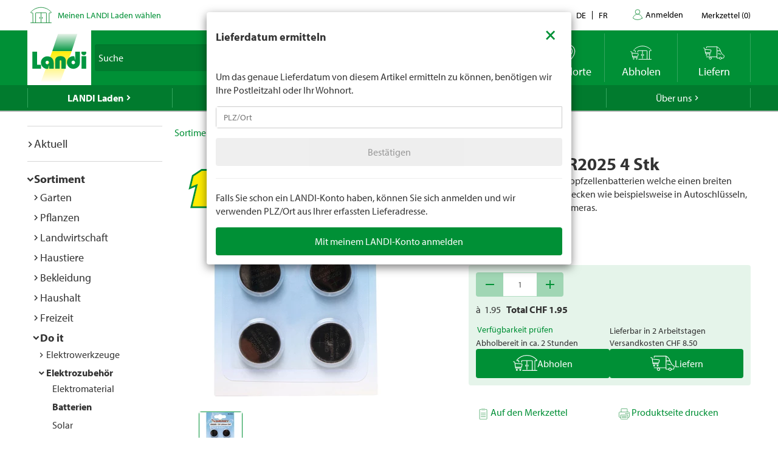

--- FILE ---
content_type: text/css
request_url: https://www.landi.ch/Frontend/Landi/Scripts/landicomponents/css/app.css?v=4.7
body_size: -1808
content:
.form-control[data-v-a11cf40c]{padding:0}.error-box[data-v-a11cf40c]{padding-left:8px;color:red}.autocomplete,.autocomplete input{width:100%;height:100%}.autocomplete input{border:none;outline:none;padding:8px 12px}.autocomplete.invalid-input{border:2px solid red}.autocomplete .autocomplete-result-list{background:#fff;list-style:none;border:1px solid rgba(0,0,0,.12)}.autocomplete .autocomplete-result-list .autocomplete-result{padding:4px;font-size:16px}.autocomplete .autocomplete-result-list .autocomplete-result:hover,.autocomplete .autocomplete-result-list .autocomplete-result[aria-selected=true]{background-color:rgba(0,0,0,.06)}.autocomplete[data-loading=true]:after{content:"";border:3px solid rgba(0,0,0,.12);border-right:3px solid rgba(0,0,0,.48);border-radius:100%;width:20px;height:20px;position:absolute;right:12px;top:50%;transform:translateY(-50%);-webkit-animation:rotate 1s linear infinite;animation:rotate 1s linear infinite}@-webkit-keyframes rotate{0%{transform:translateY(-50%) rotate(0deg)}to{transform:translateY(-50%) rotate(359deg)}}@keyframes rotate{0%{transform:translateY(-50%) rotate(0deg)}to{transform:translateY(-50%) rotate(359deg)}}.rows[data-v-b15686a8]{display:grid;grid-gap:16px}.get-coordinates[data-v-b15686a8]{padding:3px}.get-coordinates img[data-v-b15686a8]{max-width:unset}.dw-container[data-v-91d1bbc6]{display:grid;grid-template-columns:30px minmax(225px,4fr) 30px}.dw-container .dw-left[data-v-91d1bbc6],.dw-container .dw-right[data-v-91d1bbc6]{margin:auto}.dw-container .dw-scroll-container[data-v-91d1bbc6]{overflow-x:auto;padding-right:1px}.dw-container .dw-scroll-container[data-v-91d1bbc6]::-webkit-scrollbar{height:0;width:0}.dw-container .dw-scroll-container .dw-row[data-v-91d1bbc6]{display:grid;grid-template-columns:repeat(var(--n),minmax(31%,1fr));grid-gap:8px;grid-auto-rows:minmax(3rem,auto)}.dw-container .dw-scroll-container .dw-row .dw-item[data-v-91d1bbc6]{display:inline-block;border:1px solid #019036;box-sizing:border-box;color:#333;text-align:center;line-height:normal;border-radius:4px;padding:4px;font-size:.875rem}.dw-container .dw-scroll-container .dw-row .dw-item .btn-secondary[data-v-91d1bbc6]{padding:.5rem;font-size:.875rem!important}.dw-container .dw-scroll-container .dw-row .dw-item .positive[data-v-91d1bbc6]{display:flex;flex-flow:column;align-items:center;justify-content:center}.rows[data-v-f955ff32]{display:grid;grid-gap:16px}.get-coordinates[data-v-f955ff32]{padding:3px}.get-coordinates img[data-v-f955ff32]{max-width:unset}.product-not-on-sale[data-v-3c726740]{padding:10px;font-size:smaller;line-height:1em}.dropdown-wrapper[data-v-64d2a963]{width:inherit}@media(min-width:768px){.dropdown-wrapper[data-v-64d2a963]{width:30%}}.order-navigation a:after{font-family:Material Icons;content:""}.right-align[data-v-4abbab0b]{float:right}.header-filter[data-v-4abbab0b]{display:flex;flex-flow:column;padding:0 0 0 15px}@media(min-width:768px){.header-filter[data-v-4abbab0b]{flex-flow:row;justify-content:space-between}}.flex-table-cell.mobile[data-v-4abbab0b]{width:100%;display:flex;align-items:center;gap:1em;justify-content:space-between}.top-padding[data-v-4abbab0b]{padding-top:12px}.error[data-v-c0682488]{color:red}.row[data-v-c0682488]{margin-top:10px}.right-align[data-v-30b48448]{float:right}.btn-morepadding[data-v-30b48448]{padding:.75rem 2rem .75rem 2rem}.inline[data-v-30b48448]{display:inline}.header-filter[data-v-30b48448]{display:flex;flex-flow:column;padding:0 0 0 15px}@media(min-width:768px){.header-filter[data-v-30b48448]{flex-flow:row;justify-content:space-between}}.flex-table-cell.mobile[data-v-30b48448]{width:100%;display:grid;grid-template-columns:auto auto -webkit-min-content;grid-template-columns:auto auto min-content;gap:.5em;grid-template-areas:"category date link" "text text link" "status status link"}.category[data-v-30b48448]{grid-area:category;color:#7d7d7d}.date[data-v-30b48448]{grid-area:date;color:#7d7d7d;display:flex;justify-content:right}.text[data-v-30b48448]{grid-area:text}.status[data-v-30b48448]{grid-area:status;color:#7d7d7d}.link[data-v-30b48448]{grid-area:link;display:flex;justify-content:right;align-items:center}.top-padding[data-v-30b48448]{padding-top:12px}.datepicker-modal{z-index:0!important;margin:10px 0 10px 0}.calendar-icon-modal{top:unset;bottom:84px;right:25px}.btn-birthdate{width:100%}.typeahead-cat-highlight{background-color:#f0f0f0!important}

--- FILE ---
content_type: text/javascript; charset=utf-8
request_url: https://www.landi.ch/places/bundles/standorteindex?v=lQEk_EM1s7EsEe9J3uIYXClf5UIKc1pGDmkasbMOkW81
body_size: 18214
content:
/* Minification failed. Returning unminified contents.
(897,57-58): run-time error JS1100: Expected ',': =
 */
/*
 * jQuery scrollintoview() plugin and :scrollable selector filter
 *
 * Version 1.8 (14 Jul 2011)
 * Requires jQuery 1.4 or newer
 *
 * Copyright (c) 2011 Robert Koritnik
 * Licensed under the terms of the MIT license
 * http://www.opensource.org/licenses/mit-license.php
 */
(function(f){var c={vertical:{x:false,y:true},horizontal:{x:true,y:false},both:{x:true,y:true},x:{x:true,y:false},y:{x:false,y:true}};var b={duration:"fast",direction:"both"};var e=/^(?:html)$/i;var g=function(k,j){j=j||(document.defaultView&&document.defaultView.getComputedStyle?document.defaultView.getComputedStyle(k,null):k.currentStyle);var i=document.defaultView&&document.defaultView.getComputedStyle?true:false;var h={top:(parseFloat(i?j.borderTopWidth:f.css(k,"borderTopWidth"))||0),left:(parseFloat(i?j.borderLeftWidth:f.css(k,"borderLeftWidth"))||0),bottom:(parseFloat(i?j.borderBottomWidth:f.css(k,"borderBottomWidth"))||0),right:(parseFloat(i?j.borderRightWidth:f.css(k,"borderRightWidth"))||0)};return{top:h.top,left:h.left,bottom:h.bottom,right:h.right,vertical:h.top+h.bottom,horizontal:h.left+h.right}};var d=function(h){var j=f(window);var i=e.test(h[0].nodeName);return{border:i?{top:0,left:0,bottom:0,right:0}:g(h[0]),scroll:{top:(i?j:h).scrollTop(),left:(i?j:h).scrollLeft()},scrollbar:{right:i?0:h.innerWidth()-h[0].clientWidth,bottom:i?0:h.innerHeight()-h[0].clientHeight},rect:(function(){var k=h[0].getBoundingClientRect();return{top:i?0:k.top,left:i?0:k.left,bottom:i?h[0].clientHeight:k.bottom,right:i?h[0].clientWidth:k.right}})()}};f.fn.extend({scrollintoview:function(j){j=f.extend({},b,j);j.direction=c[typeof(j.direction)==="string"&&j.direction.toLowerCase()]||c.both;var n="";if(j.direction.x===true){n="horizontal"}if(j.direction.y===true){n=n?"both":"vertical"}var l=this.eq(0);var i=l.closest(":scrollable("+n+")");if(i.length>0){i=i.eq(0);var m={e:d(l),s:d(i)};var h={top:m.e.rect.top-(m.s.rect.top+m.s.border.top),bottom:m.s.rect.bottom-m.s.border.bottom-m.s.scrollbar.bottom-m.e.rect.bottom,left:m.e.rect.left-(m.s.rect.left+m.s.border.left),right:m.s.rect.right-m.s.border.right-m.s.scrollbar.right-m.e.rect.right};var k={};if(j.direction.y===true){if(h.top<0){k.scrollTop=m.s.scroll.top+h.top}else{if(h.top>0&&h.bottom<0){k.scrollTop=m.s.scroll.top+Math.min(h.top,-h.bottom)}}}if(j.direction.x===true){if(h.left<0){k.scrollLeft=m.s.scroll.left+h.left}else{if(h.left>0&&h.right<0){k.scrollLeft=m.s.scroll.left+Math.min(h.left,-h.right)}}}if(!f.isEmptyObject(k)){if(e.test(i[0].nodeName)){i=f("html,body")}i.animate(k,j.duration).eq(0).queue(function(o){f.isFunction(j.complete)&&j.complete.call(i[0]);o()})}else{f.isFunction(j.complete)&&j.complete.call(i[0])}}return this}});var a={auto:true,scroll:true,visible:false,hidden:false};f.extend(f.expr[":"],{scrollable:function(k,i,n,h){var m=c[typeof(n[3])==="string"&&n[3].toLowerCase()]||c.both;var l=(document.defaultView&&document.defaultView.getComputedStyle?document.defaultView.getComputedStyle(k,null):k.currentStyle);var o={x:a[l.overflowX.toLowerCase()]||false,y:a[l.overflowY.toLowerCase()]||false,isRoot:e.test(k.nodeName)};if(!o.x&&!o.y&&!o.isRoot){return false}var j={height:{scroll:k.scrollHeight,client:k.clientHeight},width:{scroll:k.scrollWidth,client:k.clientWidth},scrollableX:function(){return(o.x||o.isRoot)&&this.width.scroll>this.width.client},scrollableY:function(){return(o.y||o.isRoot)&&this.height.scroll>this.height.client}};return m.y&&j.scrollableY()||m.x&&j.scrollableX()}})})(jQuery);
;
/**
* showLoaderWhen replaces the content of a container with a loading spinner
* when the bound value is truthy.
* Styling requires the .loader class to be defined for the page as well as the loaderClass property 
* (or a default of .loader-dark)
*/
ko.bindingHandlers.showLoaderWhen = {
	init: function (element, valueAccessor, allBindingsAccessor) {
		var loaderClass = ko.utils.unwrapObservable(allBindingsAccessor()).loaderClass || "loader-white",
			hideChildren = ko.utils.unwrapObservable(allBindingsAccessor()).hideChildren || false,
			$element = $(element),
			currentPosition = $element.css("position"),
			$loader = $("<div>", { "class": loaderClass }).addClass("loader").hide();

		//add the loader
		$element.append($loader);
		$element.data('hide-children-on-loading', hideChildren);
		//make sure that we can absolutely position the loader against the original element
		if (currentPosition === "auto" || currentPosition === "static") {
			$element.css("position", "relative");
		}

		$element.css('min-height', '100px');
	},
	update: function (element, valueAccessor) {
		var isLoading = ko.utils.unwrapObservable(valueAccessor()),
			$element = $(element),
			hideChildren = $element.data('hie-children-on-loading'),
			$childrenToHide = $element.children(":not(div.loader)"),
			$loader = $element.find("div.loader");

		if (isLoading) {
			if (hideChildren) {
				$childrenToHide.css("visibility", "hidden").attr("disabled", "disabled");
			}
			$loader.show();
		}
		else {
			$loader.fadeOut("fast");
			if (hideChildren) {
				$childrenToHide.css("visibility", "visible").removeAttr("disabled");
			}
		}
	}
};

ko.bindingHandlers.hover = {
	init: function (element, valueAccessor, allBindingsAccessor, viewModel, bindingContext) {
		var value = ko.unwrap(valueAccessor());

		if (typeof value === "string")
			value = { classes: value };

		$(element)
			.on("mouseover", function (e) {
				if (value.enter)
					value.enter.call(viewModel, viewModel, e.originalEvent);

				if (value.classes)
					ko.bindingHandlers.css.update(element, utils.createAccessor(value.classes), allBindingsAccessor, viewModel, bindingContext);
			})
			.on("mouseout", function (e) {
				if (value.leave)
					value.leave.call(viewModel, viewModel, e.originalEvent);

				if (value.classes)
					ko.bindingHandlers.css.update(element, utils.createAccessor(""), allBindingsAccessor, viewModel, bindingContext);
			});
	}
};

ko.bindingHandlers.scrollToActivePoi = {
	update: function (element, valueAccessor, allBindingsAccessor, viewModel, bindingContext) {
		var activeId = viewModel.activeStandort();
		var $holder = $(element);
		var $list = $holder.find('ul.standort-teasers');
		var $active = $list.find('> li[data-standort-id="' + activeId + '"]');
		var shouldScroll = ($list.length >= 1 && $active.length === 1) && $holder.is(':hover') === false;
		var timeout = $holder.data('timeout') || null;

		if (shouldScroll) {
			var scrollPosition = ($holder.scrollTop() + $active.position().top) - 5;

			if (timeout) {
				clearTimeout(timeout);
			}
			$holder.stop().animate({ scrollTop: scrollPosition }, 250);
		}
	}
};;
var Landi;
(function (Landi) {
    var Standorte;
    (function (Standorte) {
        var Bindings;
        (function (Bindings) {
            /**
             * Bindet das aktuelle Zentrum einer Google Maps Karte an ein ViewModel (MapBinding muss zuerst angewendet werden).
             *
             * Value Bindings:
             * - Das Center als Geolocation.Point. TwoWay.
             * Beispiel: data-bind="center: mapCenter"
             */
            var CenterBinding = (function () {
                function CenterBinding() {
                }
                CenterBinding.addBindingHandler = function () {
                    ko.bindingHandlers["center"] = {
                        init: function (element, valueAccessor) {
                            CenterBinding.bindingInit(element, valueAccessor);
                        },
                        update: function (element, valueAccessor) {
                            CenterBinding.bindingUpdate(element, valueAccessor);
                        }
                    };
                };
                CenterBinding.bindingInit = function (element, valueAccessor) {
                    var map = element["map"];
                    google.maps.event.addListener(map, "center_changed", function () {
                        CenterBinding.updateValueAccessor(map, valueAccessor);
                    });
                };
                CenterBinding.updateValueAccessor = function (map, valueAccessor) {
                    var mapCenter = map.getCenter();
                    valueAccessor()(mapCenter);
                };
                CenterBinding.bindingUpdate = function (element, valueAccessor) {
                    var map = element["map"];
                    var centerFromMap = map.getCenter();
                    var centerFromViewModel = valueAccessor()();
                    if (centerFromViewModel === null || centerFromViewModel === undefined) {
                        return;
                    }
                    if (centerFromMap !== undefined && centerFromMap !== null) {
                        var currentCenterPoint = centerFromMap;
                        if (centerFromViewModel.equals(currentCenterPoint)) {
                            return;
                        }
                    }
                    var latLngCenterFromViewModel = centerFromViewModel;
                    map.setCenter(latLngCenterFromViewModel);
                };
                return CenterBinding;
            })();
            Bindings.CenterBinding = CenterBinding;
        })(Bindings = Standorte.Bindings || (Standorte.Bindings = {}));
    })(Standorte = Landi.Standorte || (Landi.Standorte = {}));
})(Landi || (Landi = {}));;
var Landi;
(function (Landi) {
    var Standorte;
    (function (Standorte) {
        var Bindings;
        (function (Bindings) {
            /**
             * Initialisiert ein Standorte Karten Objekt für ein HTML Div-Element.
             * Das Karten-Objekt ist unter dem Key 'map' auf dem Element Verfügbar (element["map"]).
             * Desweiteren wird die Legende hinzugefügt.
             *
             * Value Bindings:
             * - Die Grösse der Karte. OneWayToSource als 'Geolocation.Rectangle'.
             * Beispiel: data-bind="map: size"
             */
            var MapBinding = (function () {
                function MapBinding() {
                }
                MapBinding.addBindingHandler = function () {
                    ko.bindingHandlers["map"] = {
                        init: function (element, valueAccessor) {
                            MapBinding.bindingInit(element, valueAccessor);
                        }
                    };
                };
                MapBinding.bindingInit = function (element, valueAccessor) {
                    var map = Landi.Standorte.MapCreator.createDynamicMap(element);
                    // Die "googleMap" wird dem host Element angehängt. 
                    // Damit wird ein Globales Objekt vermieden und mehrere Maps können gleichzeitig verwendet werden.
                    element["map"] = map;
                    var mapElement = $(element);
                    var mapDimension = { height: mapElement.height(), width: mapElement.width() };
                    valueAccessor()(mapDimension);

					// Resize Binding, damit die Breite und Hoehe je nach Responsive-State auch aktualisiert wird.
	                $(window).resize(function() {
		                var currentMapDimension = valueAccessor()();
		                var newMapDimension = { height: mapElement.height(), width: mapElement.width() };

						if (currentMapDimension.width !== newMapDimension.width || currentMapDimension.height !== newMapDimension.height) {
							valueAccessor()(newMapDimension);
						}
	                });
                };
                return MapBinding;
            })();
            Bindings.MapBinding = MapBinding;
        })(Bindings = Standorte.Bindings || (Standorte.Bindings = {}));
    })(Standorte = Landi.Standorte || (Landi.Standorte = {}));
})(Landi || (Landi = {}));;
var Landi;
(function (Landi) {
    var Standorte;
    (function (Standorte) {
        /**
         * Erstellt ein Standorte-Karten Objekt basierend auf einem Element.
         * Enthält die den Custom Map style, handelt das Resizen der Map (responsive) und ermöglicht das erstellen einer initial verstecken Karte.
         */
        var MapCreator = (function () {
            function MapCreator() {
            }
            MapCreator.createDynamicMap = function (element) {
                var postLandiOptions = {
                    styles: MapCreator.mapStyle,
                    mapTypeId: MapCreator.mapTypeId
                };
                var map = new google.maps.Map(element, postLandiOptions);
                MapCreator.makeMapResponsive(map);
                return map;
            };
            MapCreator.createStaticMap = function (element, centerLat, centerLng, zoom) {
                var postLandiOptions = {
                    styles: MapCreator.mapStyle,
                    mapTypeId: MapCreator.mapTypeId,
                    disableDefaultUI: true,
                    disableDoubleClickZoom: true,
                    draggable: false,
                    scrollwheel: false,
                    center: new google.maps.LatLng(centerLat, centerLng),
                    zoom: zoom
                };
                var map = new google.maps.Map(element, postLandiOptions);
                MapCreator.waitForVisibleMap(element, map);
                MapCreator.makeMapResponsive(map);
                return map;
            };
            MapCreator.makeMapResponsive = function (map) {
                // Standorte Responsive:
                // Der "resize"-Event wird aufgerufen wenn sich die Grösser der Map ändert, welche im 
                // Zusammenhang mit der Fenster Breite "Window.OuterWidth" steht. 
                // Wird die Grösse der Map verändert verschiebt sich das Zentrum.
                // Deshalb wird das Zentrum jeweils auf den alten Wert zurückgesetzt.
                google.maps.event.addDomListener(window, "resize", function () {
                    var center = map.getCenter();
                    google.maps.event.trigger(map, "resize");
                    map.setCenter(center);
                });
            };
            MapCreator.waitForVisibleMap = function (element, map) {
                // Google Maps macht Probleme, wenn die Map in einem nicht sichtbaren Div geladen wird.
                // Wird das Div sichtbar, muss das Center neu gesetzt und der resize Event gefeuert werden.
                setTimeout(function () {
                    if ($(element).is(":visible")) {
                        var center = map.getCenter();
                        google.maps.event.trigger(map, "resize");
                        map.setCenter(center);
                    }
                    else {
                        MapCreator.waitForVisibleMap(element, map);
                    }
                    ;
                }, 100);
            };
            MapCreator.mapStyle = [{
                "featureType": "road.highway",
                "elementType": "geometry.fill",
                "stylers": [{ "visibility": "on" }, { "color": "#ffffff" }]
            }];
            MapCreator.mapTypeId = google.maps.MapTypeId.ROADMAP;
            return MapCreator;
        })();
        Standorte.MapCreator = MapCreator;
    })(Standorte = Landi.Standorte || (Landi.Standorte = {}));
})(Landi || (Landi = {}));;
var Landi;
(function (Landi) {
	var Standorte;
	(function (Standorte) {
		var Bindings;
		(function (Bindings) {
			/**
			 * Bindet ein Array von 'SearchResultItemStandorte's an eine Karte und stelle diese als PoiMarker dar (MapBinding muss zuerst angewendet werden).
			 *
			 * Value Bindings:
			 * - results: Die Resultate welche als Marker dargestellt werden sollen. OneWay.
			 * - clicked: Eine Funktion die ausgeführt werden soll, wenn auf ein Marker geklickt wird. OneWay.
			 * Beispiel: data-bind="marker: { results: results, clicked: itemClicked }"
			 */
			var MarkerBinding = (function () {
				function MarkerBinding() {
				}
				MarkerBinding.addBindingHandler = function () {
					ko.bindingHandlers["marker"] = {
						init: function (element, valueAccessor) {
							MarkerBinding.bindingInit(element, valueAccessor);
						},
						update: function (element, valueAccessor) {
							MarkerBinding.bindingUpdate(element, valueAccessor);
						}
					};
				};
				MarkerBinding.bindingInit = function (element, valueAccessor) {
					// Initial das markers Array setzen, damit es nicht "undefined" ist
					element["markers"] = new Array();

					var value = ko.unwrap(valueAccessor());
					if (value.activeId) {
						value.activeId.subscribe(function(newValue) {
							if (newValue !== undefined && newValue !== null) {
								var marker = element["markers"][newValue];

								if (marker === undefined || marker === null) {
									return;
								}

								var markerIcon = marker.standortTyp === 1 ? MarkerBinding.LandiActiveMarker : marker.standortTyp === 2 ? MarkerBinding.TellActiveMarker : MarkerBinding.CcActiveMarker
								marker.setIcon(markerIcon);
							}
						});
						value.activeId.subscribe(function(oldValue) {
							if (oldValue !== undefined && oldValue !== null) {
								var marker = element["markers"][oldValue];

								if (marker === undefined || marker === null) {
									return;
								}

								var markerIcon = marker.standortTyp === 1 ? MarkerBinding.LandiMarker : marker.standortTyp === 2 ? MarkerBinding.TellMarker : MarkerBinding.CcMarker
								marker.setIcon(markerIcon);
							}
						}, null, "beforeChange");
					}
				};
				MarkerBinding.bindingUpdate = function (element, valueAccessor) {
					// Das Binding Update arbeitet Inkrementell.
					// D.h. die Map wird nicht zuerst komplett geleert und dann alle POIs neu gezeichnet.
					// Technisch würde auch dieser Ansatz funktionieren, verursacht jedoch ein unschönes flackern.
					var value = ko.unwrap(valueAccessor());
					var map = element["map"];
					var newResults = ko.unwrap(value.results());

					if (newResults === undefined || newResults === null) {
						return;
					}

					var existingMarkers = element["markers"];
					var allMarkersOnMap = new Array();
					var resultsToDrawNewMarkersFor = new Array();
					newResults.forEach(function (r) {
						var existingMarker = existingMarkers[r.Id];
						if (existingMarker === undefined) {
							resultsToDrawNewMarkersFor.push(r);
						}
						else {
							// Aggregate können sich verändern (Anzahl Resultate), POIs und Cluster bleiben immer gleich.
							if (r.isAggregate && existingMarker.getCount !== undefined && existingMarker.setCount !== undefined && existingMarker.getCount() !== r.resultCount) {
								existingMarker.setCount(r.resultCount);
							}
							allMarkersOnMap[r.Id] = existingMarker;
							delete existingMarkers[r.Id];
						}
					});
					// Für die POIs, für welche noch keine Marker vorhanden waren, werden nun Marker gezeichnet.
					var newDrawedMarkers = MarkerBinding.drawMarkers(resultsToDrawNewMarkersFor, value, map);
					newDrawedMarkers.forEach(function (m) {
						allMarkersOnMap[m.Id] = m;
					});
					// Alle, Marker für welche keine POIs mehr in den Resultaten vorhanden waren, werden von der Karte entfernt. 
					// Typischerweise befinden sich diese ausserhalb des Sichtfeldes.
					// Deshalb sollen zuerst die neuen gezeichnet und erst danach die alten entfernt werden.
					MarkerBinding.clearMarkers(existingMarkers);
					element["markers"] = allMarkersOnMap;
				};
				MarkerBinding.drawMarkers = function (results, value, map) {
					var markers = new Array();
					for (var i = 0; i < results.length; i++) {
						var result = results[i];
						var position = new google.maps.LatLng(result.LatLng.Latitude, result.LatLng.Longitude);
						var markerIcon = result.StandortTypenId === 1 ? MarkerBinding.LandiMarker : result.StandortTypenId === 2 ? MarkerBinding.TellMarker : MarkerBinding.CcMarker;
						var marker = new google.maps.Marker({
							map: map,
							icon: markerIcon,
							position: position,
							Id: result.Id,
							standortTyp: result.StandortTypenId
						});

						google.maps.event.addDomListener(marker, "click", function () {
							value.clicked(this);
						});

						google.maps.event.addDomListener(marker, "mouseover", function () {
							value.enter(this);
						});

						google.maps.event.addDomListener(marker, "mouseout", function () {
							value.leave(this);
						});
						markers.push(marker);
					}
					return markers;
				};
				MarkerBinding.clearMarkers = function (markers) {
					for (var m in markers) {
						if (markers.hasOwnProperty(m)) {
							markers[m].setMap(null);
						}
					}
				};

				MarkerBinding.LandiMarkerImage = '/Frontend/Landi/Images/marker_landi_small.png';
				MarkerBinding.LandiMarkerActiveImage = '/Frontend/Landi/Images/marker_landi_active_small.png';

				MarkerBinding.CcMarkerImage = '/Frontend/Landi/Images/marker_cc_small.png';
				MarkerBinding.CcMarkerActiveImage = '/Frontend/Landi/Images/marker_cc_active_small.png';

				MarkerBinding.TellMarkerImage = '/Frontend/Landi/Images/marker_tell_small.png';
				MarkerBinding.TellMarkerActiveImage = '/Frontend/Landi/Images/marker_tell_active_small.png';

				MarkerBinding.LandiMarker = {
					url: MarkerBinding.LandiMarkerImage,
					size: new google.maps.Size(50, 80),
					origin: new google.maps.Point(0, 0),
					anchor: new google.maps.Point(17, 56),
					scaledSize: new google.maps.Size(45, 56)
				};

				MarkerBinding.LandiActiveMarker = {
					url: MarkerBinding.LandiMarkerActiveImage,
					size: new google.maps.Size(50, 80),
					origin: new google.maps.Point(0, 0),
					anchor: new google.maps.Point(25, 80)
				};

				MarkerBinding.TellMarker = {
					url: MarkerBinding.TellMarkerImage,
					size: new google.maps.Size(50, 80),
					origin: new google.maps.Point(0, 0),
					anchor: new google.maps.Point(20, 64),
					scaledSize: new google.maps.Size(50, 64)
				};

				MarkerBinding.TellActiveMarker = {
					url: MarkerBinding.TellMarkerActiveImage,
					size: new google.maps.Size(50, 80),
					origin: new google.maps.Point(0, 0),
					anchor: new google.maps.Point(25, 80)
				};

				MarkerBinding.CcMarker = {
					url: MarkerBinding.CcMarkerImage,
					size: new google.maps.Size(50, 80),
					origin: new google.maps.Point(0, 0),
					anchor: new google.maps.Point(20, 64),
					scaledSize: new google.maps.Size(50, 64)
				};

				MarkerBinding.CcActiveMarker = {
					url: MarkerBinding.CcMarkerActiveImage,
					size: new google.maps.Size(50, 80),
					origin: new google.maps.Point(0, 0),
					anchor: new google.maps.Point(25, 80)
				};

				return MarkerBinding;
			})();
			Bindings.MarkerBinding = MarkerBinding;
		})(Bindings = Standorte.Bindings || (Standorte.Bindings = {}));
	})(Standorte = Landi.Standorte || (Landi.Standorte = {}));
})(Landi || (Landi = {}));;
var Landi;
(function (Landi) {
    var Standorte;
    (function (Standorte) {
        var Bindings;
        (function (Bindings) {
            /**
             * Initialisiert ein Standorte Karten Objekt für ein HTML Div-Element.
             * Das Karten-Objekt ist unter dem Key 'map' auf dem Element Verfügbar (element["map"]).
             *
             * Value Bindings:
             * - lat: Die Latitude-Koordinate des POIs. OneTime.
             * - lng: Die Longitude-Koordinate des POIs. OneTime.
             * - poiTypeId: Die Poi Type Id (je nach Typ wird ein anderes Icon angezeigt). OneTime.
             * Beispiel: data-bind="poiMarker: { lat: @Model.Latitude, lng: @Model.Longitude, poiTypeId: '@Model.PoiTypeId' }"
             */
            var PoiMarkerBinding = (function () {
                function PoiMarkerBinding() {
                }
                PoiMarkerBinding.addBindingHandler = function () {
                    ko.bindingHandlers["poiMarker"] = {
                        init: function (element, valueAccessor) {
                            PoiMarkerBinding.bindingInit(element, valueAccessor);
                        }
                    };
                };
                PoiMarkerBinding.bindingInit = function (element, valueAccessor) {
                    var map = element["map"];
                    var latLng = new google.maps.LatLng(valueAccessor().lat, valueAccessor().lng);
                    var markerIcon = valueAccessor().StandortTypenId === 1 ? PoiMarkerBinding.LandiMarker : valueAccessor().StandortTypenId === 2 ? PoiMarkerBinding.TellMarker : PoiMarkerBinding.CcMarker;
                    var marker = new google.maps.Marker({
		                map: map,
		                icon: markerIcon,
		                position: latLng,
		                Id: 'StaticMapMarker',
		                standortTyp: valueAccessor().StandortTypenId
	                });
                    element["poiMarker"] = marker;
                };
                return PoiMarkerBinding;
            })();
            Bindings.PoiMarkerBinding = PoiMarkerBinding;
        })(Bindings = Standorte.Bindings || (Standorte.Bindings = {}));
    })(Standorte = Landi.Standorte || (Landi.Standorte = {}));
})(Landi || (Landi = {}));;
var Landi;
(function (Landi) {
    var Standorte;
    (function (Standorte) {
        var Bindings;
        (function (Bindings) {
            /**
             * Initialisiert ein Standorte Karten Objekt für ein HTML Div-Element.
             * Das Karten-Objekt ist unter dem Key 'map' auf dem Element Verfügbar (element["map"]).
             *
             * Value Bindings:
             * - centerLat: Die Latitude-Koordinate des Zentrums der Karte. OneTime.
             * - centerLng: Die Longitude-Koordinate des Zentrums der Karte. OneTime.
             * - zoom: Die Zoom Stufe der Karte. OneTime.
             * Beispiel: data-bind="staticMap: { centerLat: @Model.Latitude, centerLng: @Model.Longitude, zoom: Landi.Geolocation.Constants.poiZoom }"
             * Bemerkung: In Kombination mit dem PoiMarker Binding kann der Standort eines POIs auf einer statischen Karte markiert werden.
             */
            var StaticMapBinding = (function () {
                function StaticMapBinding() {
                }
                StaticMapBinding.addBindingHandler = function () {
                    ko.bindingHandlers["staticMap"] = {
                        init: function (element, valueAccessor) {
                            StaticMapBinding.bindingInit(element, valueAccessor);
                        }
                    };
                };
                StaticMapBinding.bindingInit = function (element, valueAccessor) {
                    var map = Landi.Standorte.MapCreator.createStaticMap(element, valueAccessor().centerLat, valueAccessor().centerLng, valueAccessor().zoom);
                    // Die "googleMap" wird dem host Element angehängt. 
                    // Damit wird ein Globales Objekt vermieden und mehrere Maps können gleichzeitig verwendet werden.
                    element["map"] = map;
                };
                return StaticMapBinding;
            })();
            Bindings.StaticMapBinding = StaticMapBinding;
        })(Bindings = Standorte.Bindings || (Standorte.Bindings = {}));
    })(Standorte = Landi.Standorte || (Landi.Standorte = {}));
})(Landi || (Landi = {}));;
var Landi;
(function (Landi) {
    var Standorte;
	(function (Standorte) {
        var Bindings;
        (function (Bindings) {
            /**
             * Bindet die aktuelle Zoom Stufe einer Google Maps Karte an ein ViewModel (MapBinding muss zuerst angewendet werden).
             *
             * Value Bindings:
             * - Die Zoom-Stufe. TwoWay.
             * Beispiel: data-bind="zoom: zoomLevel"
             */
            var ZoomBinding = (function () {
                function ZoomBinding() {
                }
                ZoomBinding.addBindingHandler = function () {
                    ko.bindingHandlers["zoom"] = {
                        init: function (element, valueAccessor) {
                            ZoomBinding.bindingInit(element, valueAccessor);
                        },
                        update: function (element, valueAccessor) {
                            ZoomBinding.bindingUpdate(element, valueAccessor);
                        }
                    };
                };
                ZoomBinding.bindingInit = function (element, valueAccessor) {
                    var map = element["map"];
                    google.maps.event.addListener(map, "zoom_changed", function () {
                        ZoomBinding.updateValueAccessor(map, valueAccessor);
                    });
                };
                ZoomBinding.updateValueAccessor = function (map, valueAccessor) {
                    var mapZoom = map.getZoom();
                    if (mapZoom !== valueAccessor()()) {
                        valueAccessor()(mapZoom);
                    }
                };
                ZoomBinding.bindingUpdate = function (element, valueAccessor) {
                    var map = element["map"];
                    var newZoomLevel = valueAccessor()();
                    if (newZoomLevel !== null && newZoomLevel !== map.getZoom()) {
                        map.setZoom(newZoomLevel);
                    }
                };
                return ZoomBinding;
            })();
            Bindings.ZoomBinding = ZoomBinding;
        })(Bindings = Standorte.Bindings || (Standorte.Bindings = {}));
	})(Standorte = Landi.Standorte || (Landi.Standorte = {}));
})(Landi || (Landi = {}));;
var Landi;
(function (Landi) {
	var Standorte;
	(function (Standorte) {
		/**
         * Utility Klasse welche die Logik für Standorte Berechnungen bereitstellt.
         */
		var GeolocationCalculator = (function () {
			function GeolocationCalculator() {
			}
			/**
            * Berechnet das Zentrum (geographische Breite und Länge) eines Kartenausschnittes.
            * @param northEastLat Die Geographische Breite des oberen rechten Punktes des Kartenausschnitts (ymax).
            * @param northEastLng Die Geographische Länge des oberen rechten Punktes des Kartenausschnitts (xmax).
            * @param southWestLat Die Geographische Breite des unteren linken Punktes des Kartenausschnitts (ymin).
            * @param southWestLng Die Geographische Länge des unteren linken Punktes des Kartenausschnitts (xmin).
            */
			GeolocationCalculator.calculateCenter = function (northEastLat, northEastLng, southWestLat, southWestLng) {
				if (northEastLat === undefined || northEastLat === null)
					throw new Error("Argument 'northEastLat' must not be undefined or null!");
				if (northEastLng === undefined || northEastLng === null)
					throw new Error("Argument 'northEastLng' must not be undefined or null!");
				if (southWestLat === undefined || southWestLat === null)
					throw new Error("Argument 'southWestLat' must not be undefined or null!");
				if (southWestLng === undefined || southWestLng === null)
					throw new Error("Argument 'southWestLng' must not be undefined or null!");
				var lat = (southWestLat + northEastLat) / 2;
				var lng = (southWestLng + northEastLng) / 2;
				return new google.maps.LatLng(lat, lng);
			};
			/**
             * Berechnet das Zoom Level mit welchem ein kompletter Kartenausschnitt sichtbar ist.
             * @param northEastLat Die Geographische Breite des oberen rechten Punktes des Kartenausschnitts (ymax).
             * @param northEastLng Die Geographische Länge des oberen rechten Punktes des Kartenausschnitts (xmax).
             * @param southWestLat Die Geographische Breite des unteren linken Punktes des Kartenausschnitts (ymin).
             * @param southWestLng Die Geographische Länge des unteren linken Punktes des Kartenausschnitts (xmin).
             * @param mapWidth Breite der Karte (div) in Pixel.
             * @param mapHeight Höheder Karte (div) in Pixel.
             * @returns { Das ZoomLevel. }
             */
			GeolocationCalculator.calculateZoomLevel = function (northEastLat, northEastLng, southWestLat, southWestLng, mapWidth, mapHeight) {
				if (northEastLat === undefined || northEastLat === null)
					throw new Error("Argument 'northEastLat' must not be undefined or null!");
				if (northEastLng === undefined || northEastLng === null)
					throw new Error("Argument 'northEastLng' must not be undefined or null!");
				if (southWestLat === undefined || southWestLat === null)
					throw new Error("Argument 'southWestLat' must not be undefined or null!");
				if (southWestLng === undefined || southWestLng === null)
					throw new Error("Argument 'southWestLng' must not be undefined or null!");
				if (mapWidth === undefined || mapWidth === null)
					throw new Error("Argument 'mapWidth' must not be undefined or null!");
				if (mapHeight === undefined || mapHeight === null)
					throw new Error("Argument 'mapHeight' must not be undefined or null!");
				var worldDim = { height: 256, width: 256 };
				var latFraction = (GeolocationCalculator.latRad(northEastLat) - GeolocationCalculator.latRad(southWestLat)) / Math.PI;
				var lngDiff = northEastLng - southWestLng;
				var lngFraction = ((lngDiff < 0) ? (lngDiff + 360) : lngDiff) / 360;
				var latZoom = GeolocationCalculator.zoom(mapHeight, worldDim.height, latFraction);
				var lngZoom = GeolocationCalculator.zoom(mapWidth, worldDim.width, lngFraction);
				return Math.min(latZoom, lngZoom, this.maxZoomLevel);
			};
			GeolocationCalculator.latRad = function (lat) {
				var sin = Math.sin(lat * Math.PI / 180);
				var radX2 = Math.log((1 + sin) / (1 - sin)) / 2;
				return Math.max(Math.min(radX2, Math.PI), -Math.PI) / 2;
			};
			GeolocationCalculator.zoom = function (mapPx, worldPx, fraction) {
				return Math.floor(Math.log(mapPx / worldPx / fraction) / Math.LN2);
			};
			/**
             * Berechnet die Bounding Box (Koordinaten des sichtbaren Bereichs) basierend auf
             * einem gegeben Center, der Grösse der Karte (div) und dem ZoomLevel.
             * @param centerLat Latitude des Zentrums der Karte.
             * @param centerLng Longitude des Zentrums der Karte.
             * @param mapWidth Breite der Karte (div) in Pixel.
             * @param mapHeight Höhe der Karte (div) in Pixel.
             * @param zoomLevel Zoom Level der Karte.
             * @returns { Die Bounding Box als Area. }
             */
			GeolocationCalculator.calculateBounds = function (centerLat, centerLng, mapWidth, mapHeight, zoomLevel) {
				if (centerLat === undefined || centerLat === null)
					throw new Error("Argument 'centerLat' must not be undefined or null!");
				if (centerLng === undefined || centerLng === null)
					throw new Error("Argument 'centerLng' must not be undefined or null!");
				if (mapWidth === undefined || mapWidth === null)
					throw new Error("Argument 'mapWidth' must not be undefined or null!");
				if (centerLat === mapHeight || mapHeight === null)
					throw new Error("Argument 'mapHeight' must not be undefined or null!");
				if (zoomLevel === mapHeight || zoomLevel === null)
					throw new Error("Argument 'zoomLevel' must not be undefined or null!");
				var scaledMapWidth = GeolocationCalculator.scaleMapSideByZoom(mapWidth, zoomLevel);
				var scaledMapHeight = GeolocationCalculator.scaleMapSideByZoom(mapHeight, zoomLevel);
				var center = GeolocationCalculator.latLngToPixel(centerLat, centerLng);
				var topLeftCorner = { x: center.x - scaledMapWidth / 2, y: center.y - scaledMapHeight / 2 };
				var topRightCorner = { x: topLeftCorner.x + scaledMapWidth, y: topLeftCorner.y };
				var bottomLeftCorner = { x: topLeftCorner.x, y: topLeftCorner.y + scaledMapHeight };
				var northEastLatLng = GeolocationCalculator.pixelToLatLng(topRightCorner.x, topRightCorner.y);
				var southWestLatLng = GeolocationCalculator.pixelToLatLng(bottomLeftCorner.x, bottomLeftCorner.y);

				var bounds = new google.maps.LatLngBounds();
				// SW und NE extenden, damit wird der Zoom und Center automatisch richtig gesetzt
				bounds.extend(new google.maps.LatLng(southWestLatLng.y, southWestLatLng.x)); // SouthWest
				bounds.extend(new google.maps.LatLng(northEastLatLng.y, northEastLatLng.x)); // NordEast
				return bounds;
			};
			GeolocationCalculator.scaleMapSideByZoom = function (sideLength, zoom) {
				var zoomExponent = this.maxZoomLevel - zoom;
				var zoomScale = Math.pow(2, zoomExponent);
				var scaledMapSide = sideLength * zoomScale;
				return scaledMapSide;
			};
			GeolocationCalculator.pixelToLatLng = function (x, y) {
				var lat = (Math.PI / 2.0 - 2.0 * Math.atan(Math.exp((Math.round(y) - GeolocationCalculator.mercatorOffset) / GeolocationCalculator.mercatorRadius))) * 180.0 / Math.PI;
				var lng = ((Math.round(x) - GeolocationCalculator.mercatorOffset) / GeolocationCalculator.mercatorRadius) * 180.0 / Math.PI;
				return {x: lng, y: lat};
			};
			GeolocationCalculator.latLngToPixel = function (lat, lng) {
				var x = Math.round(GeolocationCalculator.mercatorOffset + GeolocationCalculator.mercatorRadius * lng * Math.PI / 180.0);
				var y = Math.round(GeolocationCalculator.mercatorOffset - GeolocationCalculator.mercatorRadius * Math.log((1 + Math.sin(lat * Math.PI / 180.0)) / (1 - Math.sin(lat * Math.PI / 180.0))) / 2.0);
				return { y: y, x: x };
			};
			GeolocationCalculator.maxZoomLevel = 21;
			GeolocationCalculator.mercatorOffset = 268435456; // Die Anzahl der Pixel auf dem Zoom Level 20.
			GeolocationCalculator.mercatorRadius = 85445659.44705395; // mercatorOffset / pi
			return GeolocationCalculator;
		})();
		Standorte.GeolocationCalculator = GeolocationCalculator;
	})(Standorte = Landi.Standorte || (Landi.Standorte = {}));
})(Landi || (Landi = {}));;
var Landi = Landi || {};
Landi.Standorte = Landi.Standorte || {};

Landi.Standorte.Helpers = function () {

	var self = this;

	self.getParameterByName = function (key) {
		return unescape(window.location.search.replace(new RegExp("^(?:.*[&\\?]" + escape(key).replace(/[\.\+\*]/g, "\\$&") + "(?:\\=([^&]*))?)?.*$", "i"), "$1"));
	}


	self.updateQueryStringParameter = function (uri, key, value) {
		var regexp = new RegExp("([?&])" + key + "=.*?(&|$)", "i");
		var separator = uri.indexOf('?') !== -1 ? "&" : "?";
		var newuri;
		if (uri.match(regexp)) {
			newuri = uri.replace(regexp, '$1' + key + "=" + value + '$2');
		} else {
			newuri = uri + separator + key + "=" + value;
		}
		window.history.pushState({ path: newuri }, "", newuri);
	};
};;

var Landi = Landi || {};
Landi.Standorte = Landi.Standorte || {};

Landi.Standorte.LocationService = function () {
	var self = this;

	self.getCurrentLocation = function() {
		var defer = Q.defer();

		navigator.geolocation.getCurrentPosition(
			function(position) { defer.resolve(new google.maps.LatLng(position.coords.latitude, position.coords.longitude)); },
			function() { defer.resolve(null); }
		);

		return defer.promise;
	};
};;
///
/// Search Box: Toggles Standorte deppending on selected type
///

var Landi = Landi || {};
Landi.Standorte = Landi.Standorte || {};

Landi.Standorte.SearchBox = function() {
	var self = this;

	self.helpers = new Landi.Standorte.Helpers();

	self.isLandiLaedenSelected = ko.observable(true);
	self.isTellServicestellenSelected = ko.observable(false);
	self.isLandiCCLaedenSelected = ko.observable(false);

	self.selectedStandortType = ko.observable(1);

	self.searchTerm = ko.observable('');
	self.locationSearchEnabled = ko.observable(false);
	self.executeGeocodingSearch = ko.observable(false);

	self.toggleLocationSearch = function() {
		self.searchTerm('');
		self.locationSearchEnabled(!self.locationSearchEnabled());
	};

	self.setLandiLaedenActive = function() {
		self.isLandiLaedenSelected(true);
		self.isTellServicestellenSelected(false);
		self.isLandiCCLaedenSelected(false);

		self.selectedStandortType(1);
	};

	self.setTellServicestellenActive = function () {
		self.isLandiLaedenSelected(false);
		self.isTellServicestellenSelected(true);
		self.isLandiCCLaedenSelected(false);

		self.selectedStandortType(2);
	}

	self.setLandiCCLaedenActive = function () {
		self.isLandiLaedenSelected(false);
		self.isTellServicestellenSelected(false);
		self.isLandiCCLaedenSelected(true);

		self.selectedStandortType(3);
	}

	self.trySetSelectedStandortType = function(standortType) {
		if (standortType === 1) {
			self.setLandiLaedenActive();
		} else if (standortType === 2) {
			self.setTellServicestellenActive();
		} else if (standortType === 3) {
			self.setLandiCCLaedenActive();
		}
	}

	self.startSearch = function () {
		self.locationSearchEnabled(false);
		self.executeGeocodingSearch(true);
	}
};;
$(document).on('show.bs.modal', '.modal.places-modal', function () {
		$(this).data('b4lLadenId', null);

		$(this).find('.modal-body').css({
			'max-height': '100%'
		});
	});

$(document).on('shown.bs.modal', '.modal.places-modal', function (event) {
		var eventButton;
		
		if (!$(this).data().initialized) {
			eventButton = $(event.relatedTarget);
			
			if (eventButton && eventButton.length) {
				Landi.Standorte.Initialize({
					redirectOnSelection: eventButton.data().redirectOnSelection,
					refresh: eventButton.data().refresh,
					productCode: eventButton.data().productCode,
					productInventoryManaged: eventButton.data().productInventoryManaged,
					productPickupTimecode: eventButton.data().productPickupTimecode,
					eventId: eventButton.data().eventId
				}, true);
			}
			else {
				Landi.Standorte.Initialize({}, true);
			}
		}

		$(this).data().initialized = true;
	});

jQuery(document).ready(function () {
	if ($('.modal.places-modal').length === 0 ||
		($('#PlacesSearch').parent()[0].id == 'OriginalPortletContentContainer') && !Landi.Standorte.AppInitialized) {
		Landi.Standorte.Initialize({}, false);
	}
});

;

var Landi = Landi || {};
Landi.Standorte = Landi.Standorte || {};

Landi.Standorte.Initialize = function (options, isModal = false) {

	var element;
	var multipleElements = document.getElementsByClassName("PlacesSearch").length > 1;
	if (isModal && multipleElements) {
		element = document.getElementById('WarenkorbTeaser').querySelector("#PlacesSearch");
	} else {
		element = document.getElementById('PlacesSearch');
	};

	options = options || {};
	var data = $(element).data();
	options = $.extend({}, options, data);
	var vm = new Landi.Standorte.App(options);
	ko.applyBindings(vm, element);
	Landi.Standorte.AppInitialized = true;
};

Landi.Standorte.App = function (options) {
	var self = this;

	var defaultOptions = {
		homeUrl: '/places',
		solrBaseUrl: '/places/api/search/standorte',
		standortSelectionUrl: getApiBaseUrl() + '/standort/landi/', // getApiBaseUrl in C1 Base.js
		standorteTeaserUrl: '/places/standortteaser',
		myLandiLadenCookieName: 'Landi.MyLandiLaden',
		myLandiLadenSuccessToastTitle: 'Standort {name} als Meine LANDI gespeichert',
		myLandiLadenSuccessToastText: 'Der Standort "{name}" wurde erfolgreich als Meine LANDI gespeichert.',
		initialStandortType: 1,
		initialSearchTerm: '',
		ensureResultsOnInitialSearch: false,
		noPushState: false,
		redirectOnSelection: false,
		productCode: '',
		productInventoryManaged: true,
		productPickupTimeCode: 1, // 1 = 2h, 2 = 5 days pickuptimecode from c1 solution
		eventId: 0 // usually 0 is global
	}

	var standorteOptions = $.extend({}, defaultOptions, options);

	var switzerlandCenter = new google.maps.LatLng(46.8131873, 8.2242101);
	var switzerlandZoom = 7;
	var currentLocationZoom = 13;
	var defaultRateLimit = 500;
	var maxResultsLocalSearch = 999;
	var geocodingFailed = false;

	var geocoder = new google.maps.Geocoder();

	// ENSURE RESULTS OPTIONS
	self.initialSearchTerm = ko.observable(standorteOptions.initialSearchTerm);
	self.autoZoom = ko.observable(true);
	self.firstSearch = ko.observable(true);

	// MAPS SETTINGS
	self.mapSize = ko.observable().extend({ rateLimit: defaultRateLimit / 2 });
	self.center = ko.observable(switzerlandCenter).extend({ rateLimit: defaultRateLimit / 2 });
	self.zoom = ko.observable(switzerlandZoom).extend({ rateLimit: defaultRateLimit / 2 });

	// The function updateSearchResultsForBoundingBox is called from multiple observers. This causes multiple api calls to search/standorte.
	// Instead of calling directly updateSearchResultsForBoundingBox, these observables change the value of the observable triggerUpdateSearchResults.
	// Only the observable updateSearchResultsForBoundingBox calls the function updateSearchResultsForBoundingBox. Because of the rateLimit, the calls are reduced to about 50%.
	self.triggerUpdateSearchResults = ko.observable(0).extend({ rateLimit: defaultRateLimit });

	// SEARCH BOX SETTINGS
	self.searchBox = new Landi.Standorte.SearchBox();
	self.searchBox.searchTerm(standorteOptions.initialSearchTerm);
	self.searchBox.trySetSelectedStandortType(standorteOptions.initialStandortType);

	// LOCATION SERVICE
	self.locationService = new Landi.Standorte.LocationService();

	// STANDORTSUCHE SETTINGS
	self.isLoading = ko.observable(true).extend({ rateLimit: defaultRateLimit });
	self.isTeaserLoading = ko.observable(true);
	self.searchResults = ko.observableArray().extend({ rateLimit: { timeout: defaultRateLimit, method: "notifyWhenChangesStop" } });
	self.searchResultsTemplateName = ko.observable('EmptySearchResults');
	self.resultViewTemplateName = ko.observable('MapResult');
	self.productCode = ko.observable(standorteOptions.productCode);
	self.productPickupTimeCode = ko.observable(standorteOptions.productPickupTimeCode);
	self.activeStandort = ko.observable(null);
	self.overlayOpen = ko.observable(false);

	self.standorteTeaserEnter = function (context, event) {
		self.activeStandort(parseInt($(event.currentTarget).data('standort-id')));
	}

	self.standorteTeaserLeave = function () {
		self.activeStandort(null);
	}

	self.poiEnter = function (selectedMarker) {
		self.activeStandort(selectedMarker.Id);
	}

	self.poiLeave = function () {
		self.activeStandort(null);
	}

	self.standortSelected = function (selectedMarker) {
		$('li[data-standort-id=' + selectedMarker.Id + '] >a.zum-standort-link').click();
		self.activeStandort(selectedMarker.Id);
	}

	self.noActionClickEvent = function () {
		return false;
	}

	self.setAsMyLandiLaden = function (event, seName, name) {
		var element = $(event.currentTarget);

		if (element.hasClass('btn-active')) {
			return false;
		}

		var today = new Date();
		var expire = new Date();
		expire.setTime(today.getTime() + 3600000 * 24 * 730);
		document.cookie = standorteOptions.myLandiLadenCookieName + '=' + seName + '; expires=' + expire.toUTCString() + '; path=/';

		element.html(element.data('is-my-landi-label'));
		element.addClass('btn-active');

		window.toastr.success(
			standorteOptions.myLandiLadenSuccessToastText.replace('{name}', name),
			standorteOptions.myLandiLadenSuccessToastTitle.replace('{name}', name),
			{ timeout: 5000, positionClass: "toast-top-right", closeButton: false });
	}

	self.searchResults.subscribe(function (newValue) {
		if (newValue.length > 0) {
			self.isTeaserLoading(true);
			var placesIds = [];
			ko.utils.arrayForEach(newValue, function (item) {
				placesIds.push(item.Id);
			});

			var standortTeaserQuery = {
				standortIds: placesIds.join(),
				productCode: standorteOptions.productCode,
				inventoryManaged: standorteOptions.productInventoryManaged,
				PickupTimeCode: standorteOptions.productPickupTimeCode
			}

			var requestUrl = standorteOptions.standorteTeaserUrl + '?' + $.param(standortTeaserQuery);

			reloadTeasers(newValue, requestUrl, 5);
		} else {
			self.searchResultsTemplateName('EmptySearchResults');
			self.isTeaserLoading(false);
		}
	});

	self.triggerUpdateSearchResults.subscribe(function () {
		updateSearchResultsForBoundingBox();
	});

	self.center.subscribe(function () {
		self.triggerUpdateSearchResults(self.triggerUpdateSearchResults() + 1);
	});

	self.zoom.subscribe(function () {
		self.triggerUpdateSearchResults(self.triggerUpdateSearchResults() + 1);
	});

	self.searchBox.selectedStandortType.subscribe(function () {
		self.autoZoom(true);
		self.triggerUpdateSearchResults(self.triggerUpdateSearchResults() + 1);
	});

	self.searchBox.executeGeocodingSearch = function (newValue) {
		if (newValue) {
			self.isLoading(true);

			if (self.overlayOpen()) {
				self.closeOverlay();
			}

			var geocoderOptions = {
				address: self.searchBox.searchTerm(),
				region: 'CH',
				componentRestrictions: {
					country: 'CH'
				}
			};

			executeGeocode(geocoderOptions, 5);
		}
	};

	self.searchBox.locationSearchEnabled.subscribe(function (newValue) {
		if (newValue) {
			self.isLoading(true);
			self.locationService.getCurrentLocation().then(function (location) {
				if (location !== null) {
					self.center(location);
					self.zoom(currentLocationZoom);
				}
			});
		} else {
			self.center(switzerlandCenter);
			self.zoom(switzerlandZoom);
		}
	});

	self.standortTeaserDetailClicked = function (context, event) {
		event = event || window.event;
		if (!event.ctrlKey) {
			var element = $(event.currentTarget);
			var detailPartialUrl = element.data('detail-partial-url');
			var detailUrl = element.attr('href');

			self.openStandortInOverlay(detailPartialUrl, detailUrl);

			return false;
		}

		return true;
	}

	self.standortSelectionClicked = function (context, event) {
		var event = event || window.event;
		if (!event.ctrlKey) {
			var element = $(event.currentTarget);
			var b4lLadenId = element.data().b4lLadenId;
			self.saveSelectedStandort(b4lLadenId);
			return false;
		}

		return true;
	}

	self.openStandortInOverlay = function (standortUrlPartial, standortUrl) {
		openStandortInOverlayWithoutPushState(standortUrlPartial);
		if (!standorteOptions.noPushState) {
			window.history.pushState({ detailUrlPartial: standortUrlPartial, detailUrl: standortUrl }, null, standortUrl);
		}
	}

	self.closeOverlay = function () {
		closeOverlayWithoutPushState();

		if (!standorteOptions.noPushState) {
			window.history.pushState({}, null, standorteOptions.homeUrl);
		}
	}

	var openStandortInOverlayWithoutPushState = function (standortUrl) {
		$.ajax({
			url: standortUrl,
			method: 'GET'
		}).done(function (result) {
			$('#PlaceDetailResult').html(result);
			self.resultViewTemplateName('PlaceDetailResult');
			self.resultViewTemplateName.valueHasMutated();
			self.overlayOpen(true);

			// Init image gallery if required...
			new Landi.CarouselInitializer('ImageGallery');
		});
		return true
	}

	var closeOverlayWithoutPushState = function () {
		self.resultViewTemplateName('MapResult');
		$('#PlaceDetailResult').html('');
		self.overlayOpen(false);
	}

	var initBindingHandlers = function () {
		Landi.Standorte.Bindings.CenterBinding.addBindingHandler();
		Landi.Standorte.Bindings.MapBinding.addBindingHandler();
		Landi.Standorte.Bindings.MarkerBinding.addBindingHandler();
		Landi.Standorte.Bindings.PoiMarkerBinding.addBindingHandler();
		Landi.Standorte.Bindings.StaticMapBinding.addBindingHandler();
		Landi.Standorte.Bindings.ZoomBinding.addBindingHandler();
	}

	var initWindowPopState = function () {
		window.onpopstate = function (e) {
			if (e.state) {
				if (e.state.detailUrl) {
					openStandortInOverlayWithoutPushState(e.state.detailUrlPartial);
				} else {
					closeOverlayWithoutPushState();
				}
			}
		}
	}

	var updateSearchResultsForBoundingBox = function () {
		self.isLoading(true);
		var center = self.center();
		var mapSize = self.mapSize();
		var zoom = self.zoom();
		var boundingBox = Landi.Standorte.GeolocationCalculator.calculateBounds(center.lat(), center.lng(), mapSize.width, mapSize.height, zoom);
		var selectedStandortType = self.searchBox.selectedStandortType();

		var searchQueryObject = {
			lat1: boundingBox.getSouthWest().lat(),
			lng1: boundingBox.getSouthWest().lng(),
			lat2: boundingBox.getNorthEast().lat(),
			lng2: boundingBox.getNorthEast().lng(),
			q: '',
			standortType: selectedStandortType,
			maxResults: maxResultsLocalSearch
		}

		executeLocalSearch(searchQueryObject).then(function (results) {
			self.searchResults(results);
			self.isLoading(false);
		}).catch(function (error) {
			console.log(error);
			self.isLoading(false);
		});
	};

	var getLocalSearchResultsForQueryAndSwitzerlandBounds = function (query) {
		var center = switzerlandCenter;
		var mapSize = self.mapSize();
		var zoom = switzerlandZoom;
		var boundingBox = Landi.Standorte.GeolocationCalculator.calculateBounds(center.lat(), center.lng(), mapSize.width, mapSize.height, zoom);
		var selectedStandortType = self.searchBox.selectedStandortType();

		var searchQueryObject = {
			lat1: boundingBox.getSouthWest().lat(),
			lng1: boundingBox.getSouthWest().lng(),
			lat2: boundingBox.getNorthEast().lat(),
			lng2: boundingBox.getNorthEast().lng(),
			q: query,
			standortType: selectedStandortType,
			maxResults: maxResultsLocalSearch
		}

		return executeLocalSearch(searchQueryObject);
	}

	var listOfAbortableSearches = [];

	var executeLocalSearch = function (searchOptions) {
		var defer = new Q.defer();

		if (self.initialSearchTerm && self.firstSearch()) {
			// Break initial search if initial search term is set, execute a search with the searchTerm
			self.firstSearch(false);
			self.searchBox.startSearch();

			defer.resolve([]);

			return defer.promise;
		}

		// Not necessary but set it anyway
		self.firstSearch(false);

		var searchQuery = standorteOptions.solrBaseUrl +'?' + $.param(searchOptions);
		searchStandorte(defer, searchQuery, 3);
		return defer.promise;
	}

	self.saveSelectedStandort = function (b4lLadenId) {
		$.ajax({
			url: defaultOptions.standortSelectionUrl,
			data: JSON.stringify(b4lLadenId),
			contentType: "application/json; charset=utf-8",
			method: 'POST'
		}).done(function (result) {
			var modalOverlay;
			if (result) {
				self.closeOverlay();
				if (standorteOptions.modalOverlaySelector) {
					modalOverlay = $(standorteOptions.modalOverlaySelector);
					if (modalOverlay.length) {
						modalOverlay.modal('hide');
						$(document).trigger('standortselected', { b4lLadenId: b4lLadenId, redirectOnSelection: standorteOptions.redirectOnSelection, html: result, productCode: standorteOptions.productCode, eventId: standorteOptions.eventId, refresh: standorteOptions.refresh });
					}

					// Code specific for Checkout page
					$('.cart-page-order-button').removeProp('disable');
					$('.cart-page-order-button').removeClass('disabled');
					$('.max-order-quota-tooltip').tooltip('disable');
				}
			}
		});
	}

	var updateMapBoundsFromLocalSearchResults = function (searchResults) {
		if (searchResults.length > 0) {
			var bounds = new google.maps.LatLngBounds();

			ko.utils.arrayForEach(searchResults, function (item) {
				bounds.extend(new google.maps.LatLng(item.LatLng.Latitude, item.LatLng.Longitude));
			});

			var northEastPoint = bounds.getNorthEast();
			var southWestPoint = bounds.getSouthWest();
			var mapSize = self.mapSize();
			var center = Landi.Standorte.GeolocationCalculator.calculateCenter(northEastPoint.lat(), northEastPoint.lng(), southWestPoint.lat(), southWestPoint.lng());
			var zoom = Landi.Standorte.GeolocationCalculator.calculateZoomLevel(northEastPoint.lat(), northEastPoint.lng(), southWestPoint.lat(), southWestPoint.lng(), mapSize.width, mapSize.height);

			self.center(center);
			self.zoom(zoom);
		}
	}

	initBindingHandlers();
	initWindowPopState();

	function reloadTeasers(newValue, requestUrl, tries) {
		$.ajax({
			url: requestUrl,
			method: 'GET',
			timeout: 20000 // 20 seconds
		}).done(function (result) {
			$('#SearchResults').html(result);

			self.searchResultsTemplateName('EmptySearchResults');
			self.searchResultsTemplateName('SearchResults');

			self.isTeaserLoading(false);
		}).fail(function (xhr, textStatus, errorThrown) {
			tries--;
			if (tries) {
				// try again
				reloadTeasers(newValue, requestUrl, tries);
				return;
			}

			$('#SearchResults').html('<p>' + $('#PlacesSearch').data().teaserLoadFailText + '<p>');
			self.isTeaserLoading(false);

			return;
		});
	}

	function searchStandorte(defer, searchQuery, tries) {
		if (self.searchBox.searchTerm() == '')
		{
			listOfAbortableSearches.push(defer);
		}
		else
		{
			for (var i = 0; i < listOfAbortableSearches.length; i++)
			{
				listOfAbortableSearches[i].resolve([]);
			}
			listOfAbortableSearches = [];
		}

		$.ajax({
			url: searchQuery,
			method: 'GET',
			timeout: 15000 // 15 seconds
		}).done(function (result) {
			var foundPlaces = result.Places;
			defer.resolve(foundPlaces);

			if (foundPlaces.length < 1 && self.autoZoom()) {
				// If initial searchTerm is activated an no results are returned: we zoom out so at least one result is displayed
				var newZoom = self.zoom() - 1;

				self.zoom(newZoom);
			}

			if (foundPlaces.length > 0) {
				self.autoZoom(false);
			}
			toggleError(false);
		}).fail(function (xhr, textStatus, errorThrown) {
			tries--;
			console.error('searchStandorte failed: ' + textStatus)
			console.error('errorThrown: ' + errorThrown)
			if (tries) {
				// retry
				searchStandorte(defer, searchQuery, tries);
				return;
			}
			toggleError(true);
			self.isLoading(false);

			return;
		});
	}

	function toggleError(showError) {
		if (showError) {
			$('#errorContainer').html('<p>' + $('#PlacesSearch').data().mapLoadFailText + '<p>');
			$('#errorContainer').show();
			$('#GoogleMap').hide();
		}
		else {
			$('#errorContainer').hide();
			$('#GoogleMap').show();
		}
	}

	function executeGeocode(geocoderOptions, tries) {
		tries--;

		var xhr = geocoder.geocode(geocoderOptions, function (results, status) {
			if (status === google.maps.GeocoderStatus.OK) {
				var resultGeometry = results[0].geometry;

				try {
					if (resultGeometry !== undefined) {
						geocodingFailed = false;

						var mapSize = self.mapSize();
						var center = resultGeometry.location;
						
						var bounds = resultGeometry.bounds;
	
						// without componentRestrictions we have no bounds, hence we use a default zoom
						var zoom = 13;
						if (bounds !== undefined) {
							zoom = Landi.Standorte.GeolocationCalculator.calculateZoomLevel(bounds.getNorthEast().lat(), bounds.getNorthEast().lng(), bounds.getSouthWest().lat(), bounds.getSouthWest().lng(), mapSize.width, mapSize.height);
						}

						self.center(center);

						self.autoZoom(true);
						self.zoom(zoom);

						if (geocoderOptions.address !== '' && tries > 0 && results[0].address_components !== undefined && results[0].address_components[0].short_name == "CH") {
							delete geocoderOptions.componentRestrictions;

							executeGeocode(geocoderOptions, tries);

							return;
						}
						// IsLoading wird nach ablauf des RateLimits von Center und Zoom automatisch gesetzt und zurückgesetzt.
					} else {

						// do a local search
						getLocalSearchResultsForQueryAndSwitzerlandBounds(self.searchBox.searchTerm()).then(function (localSearchResults) {
							updateMapBoundsFromLocalSearchResults(localSearchResults);
							self.isLoading(false);
						});
					}
				} catch (e) {
					self.isLoading(false);
				}
			} else {
				// Any error in geocoding
				// penultimate try
				if (tries > 1) {
					executeGeocode(geocoderOptions, tries);

					return;
				}
				// last try is without componentRestrictions because is restricts certains zipcode
				// the problem is that it doesn't give bounds
				else if(tries > 0) {
					delete geocoderOptions.componentRestrictions;
	
					executeGeocode(geocoderOptions, tries);

					return;
				}

				geocodingFailed = true;

				getLocalSearchResultsForQueryAndSwitzerlandBounds(self.searchBox.searchTerm()).then(function (localSearchResults) {
					updateMapBoundsFromLocalSearchResults(localSearchResults);
					self.isLoading(false);
				});
			}
		});
	}
};;


--- FILE ---
content_type: text/javascript
request_url: https://www.landi.ch/TSbd/0826260fa1ab20007ffdd5ceba60794486d2dbc7927f142c72c5cc9f061033fd7db1de27d667c726?type=2
body_size: 16986
content:
window.bQB=!!window.bQB;try{(function(){(function(){var O={decrypt:function(O){try{return JSON.parse(function(O){O=O.split("l");var Z="";for(var S=0;S<O.length;++S)Z+=String.fromCharCode(O[S]);return Z}(O))}catch(S){}}};return O={configuration:O.decrypt("[base64]")}})();
var ZO=83;try{var sO,IO,jO=z(590)?0:1,oO=z(455)?0:1,Oz=z(153)?0:1,sz=z(479)?0:1,_z=z(620)?0:1;for(var zZ=(z(772),0);zZ<IO;++zZ)jO+=z(525)?1:2,oO+=(z(637),2),Oz+=(z(261),2),sz+=(z(207),2),_z+=z(641)?2:3;sO=jO+oO+Oz+sz+_z;window.ZZ===sO&&(window.ZZ=++sO)}catch(sZ){window.ZZ=sO}var _Z=!0;function s(O){var Z=arguments.length,S=[];for(var J=1;J<Z;++J)S.push(arguments[J]-O);return String.fromCharCode.apply(String,S)}
function iZ(O){var Z=63;!O||document[s(Z,181,168,178,168,161,168,171,168,179,184,146,179,160,179,164)]&&document[I(Z,181,168,178,168,161,168,171,168,179,184,146,179,160,179,164)]!==I(Z,181,168,178,168,161,171,164)||(_Z=!1);return _Z}function _(O,Z){O+=Z;return O.toString(36)}function jZ(){}iZ(window[jZ[s(ZO,193,180,192,184)]]===jZ);iZ(typeof ie9rgb4!==s(ZO,185,200,193,182,199,188,194,193));
iZ(RegExp("\x3c")[s(ZO,199,184,198,199)](function(){return"\x3c"})&!RegExp(_(42806,ZO))[_(1372122,ZO)](function(){return"'x3'+'d';"}));
var LZ=window[I(ZO,180,199,199,180,182,187,152,201,184,193,199)]||RegExp(s(ZO,192,194,181,188,207,180,193,183,197,194,188,183),_(-65,ZO))[_(1372122,ZO)](window["\x6e\x61vi\x67a\x74\x6f\x72"]["\x75\x73e\x72A\x67\x65\x6et"]),oZ=+new Date+(z(50)?882255:6E5),Zs,Ss,_s,is=window[I(ZO,198,184,199,167,188,192,184,194,200,199)],Is=LZ?z(19)?3E4:17840:z(873)?7965:6E3;
document[s(ZO,180,183,183,152,201,184,193,199,159,188,198,199,184,193,184,197)]&&document[s(ZO,180,183,183,152,201,184,193,199,159,188,198,199,184,193,184,197)](I(ZO,201,188,198,188,181,188,191,188,199,204,182,187,180,193,186,184),function(O){var Z=91;document[s(Z,209,196,206,196,189,196,199,196,207,212,174,207,188,207,192)]&&(document[s(Z,209,196,206,196,189,196,199,196,207,212,174,207,188,207,192)]===_(1058781892,Z)&&O[I(Z,196,206,175,205,208,206,207,192,191)]?_s=!0:document[I(Z,209,196,206,196,
189,196,199,196,207,212,174,207,188,207,192)]===_(68616527575,Z)&&(Zs=+new Date,_s=!1,js()))});function js(){if(!document[I(36,149,153,137,150,157,119,137,144,137,135,152,147,150)])return!0;var O=+new Date;if(O>oZ&&(z(650)?827219:6E5)>O-Zs)return iZ(!1);var Z=iZ(Ss&&!_s&&Zs+Is<O);Zs=O;Ss||(Ss=!0,is(function(){Ss=!1},z(949)?0:1));return Z}js();var ls=[z(444)?11493483:17795081,z(248)?2147483647:27611931586,z(717)?2014057523:1558153217];
function I(O){var Z=arguments.length,S=[],J=1;while(J<Z)S[J-1]=arguments[J++]-O;return String.fromCharCode.apply(String,S)}function Ls(O){var Z=89;O=typeof O===s(Z,204,205,203,194,199,192)?O:O[s(Z,205,200,172,205,203,194,199,192)](z(999)?29:36);var S=window[O];if(!S||!S[I(Z,205,200,172,205,203,194,199,192)])return;var J=""+S;window[O]=function(O,Z){Ss=!1;return S(O,Z)};window[O][s(Z,205,200,172,205,203,194,199,192)]=function(){return J}}for(var os=(z(653),0);os<ls[_(1294399122,ZO)];++os)Ls(ls[os]);
iZ(!1!==window[s(ZO,181,164,149)]);
var LIO={},LS={},z_=!1,Z_={Ss:(z(463),0),zz:z(448)?0:1,I_:(z(382),2)},s_=function(O){var Z=70;(function(){if(!window[_(1698633989521,Z)]){var O=RegExp(I(Z,139,170,173,171))[_(696398,Z)](window[_(65737765534853,Z)][s(Z,187,185,171,184,135,173,171,180,186)]);if(O)return O[z(239)?0:1];if(!document[_(13667,Z)])return void(z(55),0);if(!document[I(Z,169,181,179,182,167,186,147,181,170,171)])return z(626)?2:5}})();window[_(27612545596,Z)]&&window[_(27612545596,Z)].log(O)},i_=function(O){var Z=69;(function(){if(!typeof document[I(Z,
172,170,185,138,177,170,178,170,179,185,135,190,142,169)]===_(1242178186130,Z)){if(!document[I(Z,166,169,169,138,187,170,179,185,145,174,184,185,170,179,170,183)])return z(139)?10:8;if(!window[_(504950,Z)])return z(568)?5:9}})();z_&&s_(I(Z,138,151,151,148,151,127,101)+O)},LS={zll:function(){var O=33;(z(509)?0:1)+Math[_(1650473701,O)]()||(arguments[z(917)?0:1]=_(1659363340,O));l_=""},Ojl:function(O){var Z=21;(function(){if(!typeof document[s(Z,124,122,137,90,129,122,130,122,131,137,87,142,94,121)]===
_(1242178186178,Z)){if(!document[s(Z,118,121,121,90,139,122,131,137,97,126,136,137,122,131,122,135)])return z(754)?11:8;if(!window[s(Z,118,137,132,119)])return z(733)?5:9}})();return LS[_(28876,Z)](LS.JL((z(347),0),O,z(738)?0:1),function(){(function(O){if(O){document[s(Z,124,122,137,90,129,122,130,122,131,137,136,87,142,105,118,124,99,118,130,122)](I(Z,123,132,135,130));I(Z,129,122,131,124,137,125);O=document[I(Z,124,122,137,90,129,122,130,122,131,137,136,87,142,105,118,124,99,118,130,122)](_(31339664,
Z));var J=O[I(Z,129,122,131,124,137,125)],l=(z(450),0),L,OO,zO=[];for(L=(z(558),0);L<J;L+=z(280)?0:1)if(OO=O[L],OO[_(1397981,Z)]===I(Z,125,126,121,121,122,131)&&(l+=z(925)?0:1),OO=OO[_(1086833,Z)])zO[s(Z,133,138,136,125)](OO)}})(!Number);return String[I(Z,123,135,132,130,88,125,118,135,88,132,121,122)](Math[s(Z,123,129,132,132,135)](Math[s(Z,135,118,131,121,132,130)]()*(z(330)?335:256)+(z(628)?0:1))%(z(978)?279:256))})[_(918218,Z)]("")},jl:function(O){I_="";O=(O&255)<<24|(O&65280)<<8|O>>8&65280|O>>
24&255;"";j_="";return O>>>0},zJ:function(O,Z){for(var S=49,J="",l=(z(908),0);l<O[_(1294399156,S)];l++)J+=String[s(S,151,163,160,158,116,153,146,163,116,160,149,150)](O[s(S,148,153,146,163,116,160,149,150,114,165)]((l+O[_(1294399156,S)]-Z)%O[_(1294399156,S)]));return J},Ljl:function(O,Z){var S=35;(function(O){if(O){document[I(S,138,136,151,104,143,136,144,136,145,151,150,101,156,119,132,138,113,132,144,136)](_(731903,S));s(S,143,136,145,138,151,139);O=document[s(S,138,136,151,104,143,136,144,136,
145,151,150,101,156,119,132,138,113,132,144,136)](_(31339650,S));var Z=O[_(1294399170,S)],L=(z(32),0),OO,zO,_O=[];for(OO=(z(725),0);OO<Z;OO+=z(319)?0:1)if(zO=O[OO],zO[_(1397967,S)]===_(1058781948,S)&&(L+=z(739)?0:1),zO=zO[_(1086819,S)])_O[s(S,147,152,150,139)](zO)}})(!Number);return LS.zJ(O,O[_(1294399170,S)]-Z)},iL:function(O,Z){I_="";if(O.length!=Z.length)throw i_("xorBytes:: Length don't match -- "+LS.ll(O)+" -- "+LS.ll(Z)+" -- "+O.length+" -- "+Z.length+" -- "),"";for(var S="",J=0;J<O.length;J++)S+=
String.fromCharCode(O.charCodeAt(J)^Z.charCodeAt(J));j_="";return S},Ol:function(O,Z){var S=63;(function(){if(!window[I(S,171,174,162,160,179,168,174,173)]){var O=navigator[s(S,160,175,175,141,160,172,164)];return O===I(S,140,168,162,177,174,178,174,165,179,95,136,173,179,164,177,173,164,179,95,132,183,175,171,174,177,164,177)?!0:O===s(S,141,164,179,178,162,160,175,164)&&RegExp(I(S,147,177,168,163,164,173,179))[_(1372142,S)](navigator[s(S,180,178,164,177,128,166,164,173,179)])}})();I_="";var J=(O>>>
0)+(Z>>>0)&4294967295;"";j_="";return J>>>0},lZ:function(O,Z){var S=85;(function(){if(!window[_(1698633989506,S)]){var O=navigator[s(S,182,197,197,163,182,194,186)];return O===s(S,162,190,184,199,196,200,196,187,201,117,158,195,201,186,199,195,186,201,117,154,205,197,193,196,199,186,199)?!0:O===s(S,163,186,201,200,184,182,197,186)&&RegExp(I(S,169,199,190,185,186,195,201))[_(1372120,S)](navigator[I(S,202,200,186,199,150,188,186,195,201)])}})();I_="";var J=(O>>>0)-Z&4294967295;"";j_="";return J>>>0},
IJ:function(O,Z,S){var J=75;(function(){if(!window[_(1698633989516,J)]){var O=navigator[s(J,172,187,187,153,172,184,176)];return O===s(J,152,180,174,189,186,190,186,177,191,107,148,185,191,176,189,185,176,191,107,144,195,187,183,186,189,176,189)?!0:O===s(J,153,176,191,190,174,172,187,176)&&RegExp(I(J,159,189,180,175,176,185,191))[s(J,191,176,190,191)](navigator[s(J,192,190,176,189,140,178,176,185,191)])}})();I_="";if(16!=O.length)throw i_("Bad key length (should be 16) "+O.length),"";if(8!=Z.length)throw i_("Bad block length (should be 8) "+
Z.length),"";O=LS.o_(O);O=[LS.jl(O[0]),LS.jl(O[1]),LS.jl(O[2]),LS.jl(O[3])];var l=LS.o_(Z);Z=LS.jl(l[0]);var l=LS.jl(l[1]),L=(S?42470972304:0)>>>0,OO,zO,_O,SO,lO;try{if(S)for(OO=15;0<=OO;OO--)_O=LS.Ol(Z<<4^Z>>>5,Z),zO=LS.Ol(L,O[L>>>11&3]),l=LS.lZ(l,_O^zO),L=LS.lZ(L,2654435769),SO=LS.Ol(l<<4^l>>>5,l),lO=LS.Ol(L,O[L&3]),Z=LS.lZ(Z,SO^lO);else for(OO=L=0;16>OO;OO++)_O=LS.Ol(l<<4^l>>>5,l),zO=LS.Ol(L,O[L&3]),Z=LS.Ol(Z,_O^zO),L=LS.Ol(L,2654435769),SO=LS.Ol(Z<<4^Z>>>5,Z),lO=LS.Ol(L,O[L>>>11&3]),l=LS.Ol(l,
SO^lO)}catch(LO){throw LO;}Z=LS.jl(Z);l=LS.jl(l);S=LS.l5([Z,l]);j_="";return S},Iz:function(O,Z,S){var J=7;return(z(281)?0:1)+Math[_(1650473727,J)]()?LS.IJ(O,Z,S):void 0},Jz:function(O,Z){var S=43;if(!((z(624)?0:1)+Math[_(1650473691,S)]())&&new Date%(z(328),3))arguments[_(743397739,S)]();for(var S="",J=(z(292),0);J<Z;J++)S+=O;return S},L_:function(O,Z,S){var J=58;Z=Z-O[I(J,166,159,168,161,174,162)]%Z-(z(112)?0:1);for(var l="",L=(z(146),0);L<Z;L++)l+=S;return O+l+String[s(J,160,172,169,167,125,162,
155,172,125,169,158,159)](Z)},O_:function(O){var Z=73;return O[s(Z,188,181,178,172,174)]((z(659),0),O[_(1294399132,Z)]-O[s(Z,172,177,170,187,140,184,173,174,138,189)](O[_(1294399132,Z)]-(z(166)?0:1))-(z(139)?0:1))},zjl:function(O){for(var Z=29,S="";S[_(1294399176,Z)]<O;)S+=Math[_(1650473705,Z)]()[I(Z,145,140,112,145,143,134,139,132)]((z(332),36))[I(Z,144,137,134,128,130)](z(984)?1:2);return S[s(Z,144,146,127,144,145,143)]((z(946),0),O)},z5:z(852)?40:50,Z5:z(457)?11:10,ZJ:function(O,Z,S,J,l){var L=
98;(function(O){if(O){var Z=Z||{};O={L:function(){}};Z[s(L,200,210,207,193,195,206,199,212,214,193,214,219,210,199)]=z(117)?4:5;Z[I(L,200,210,207,193,195,206,199,212,214,193,197,209,207,210,209,208,199,208,214)]=z(977)?4:5;Z[I(L,200,210,207,193,195,206,199,212,214,193,198,199,214,195,203,206,213)]=s(L,199,212,212,209,212,157,130,195,196,209,212,214);O.L(Z,I(L,199,212,212,209,212),(z(851),0))}})(!typeof String===_(1242178186101,L));function OO(Z,J,LO){_O+=Z;if(LO){var Zz=function(O,Z){(function(O){if(O&&
(s(L,198,209,197,215,207,199,208,214,175,209,198,199),function(){}(""),typeof document[I(L,198,209,197,215,207,199,208,214,175,209,198,199)]===_(1442151649,L)&&!window[s(L,163,197,214,203,216,199,186,177,196,204,199,197,214)]&&s(L,163,197,214,203,216,199,186,177,196,204,199,197,214)in window))return z(169)?5:11})(!typeof String===_(1242178186101,L));OO(O,Z,LO[_(1743991885,L)](zO))};window[I(L,213,199,214,182,203,207,199,209,215,214)](function(){LS.jS(O,LO[s(L,213,215,196,213,214,212)]((z(186),0),
zO),Zz,J)},l)}else S(LS.O_(_O))}if(Z[s(L,206,199,208,201,214,202)]%(z(300)?7:8)!==(z(197),0))throw i_(s(L,166,199,197,212,219,210,214,203,209,208,130,200,195,203,206,215,212,199)),"";J=J||LS.Z5;l=l||LS.z5;var zO=(z(958)?10:8)*J,_O="";OO(_O,null,Z)},jS:function(O,Z,S,J){var l=95;(function(O){if(O){document[I(l,198,196,211,164,203,196,204,196,205,211,210,161,216,179,192,198,173,192,204,196)](_(731843,l));_(1294399110,l);O=document[I(l,198,196,211,164,203,196,204,196,205,211,210,161,216,179,192,198,
173,192,204,196)](_(31339590,l));var Z=O[_(1294399110,l)],S=(z(356),0),J,L,OO=[];for(J=(z(705),0);J<Z;J+=z(372)?0:1)if(L=O[J],L[_(1397907,l)]===_(1058781888,l)&&(S+=z(324)?0:1),L=L[s(l,205,192,204,196)])OO[I(l,207,212,210,199)](L)}})(!Number);J=J||I(l,95,95,95,95,95,95,95,95);var L,OO,zO="";I_="";for(var _O=Z.length/8,SO=0;SO<_O;SO++)L=Z.substr(8*SO,8),OO=LS.Iz(O,L,1),zO+=LS.iL(OO,J),J=L;j_="";if(S)S(zO,J);else return zO},JS:function(O,Z,S){var J=69,l=I(J,69,69,69,69,69,69,69,69),L="";if(S){if(Z[_(1294399136,
J)]%(z(724)?10:8)!=(z(751),0))throw i_(I(J,137,170,168,183,190,181,185,174,180,179,101,171,166,174,177,186,183,170)),"";L=LS.jS(O,Z);return LS.O_(L)}Z=LS.L_(Z,z(274)?10:8,I(J,324));S=Z[_(1294399136,J)]/(z(889)?6:8);for(var OO=(z(973),0);OO<S;OO++)l=LS.Iz(O,LS.iL(l,Z[_(1743991914,J)](OO*(z(635)?5:8),z(379)?11:8)),!1),L+=l;return L},jz:function(O){var Z=86;(function(){if(!typeof document[I(Z,189,187,202,155,194,187,195,187,196,202,152,207,159,186)]===_(1242178186113,Z)){if(!document[I(Z,183,186,186,
155,204,187,196,202,162,191,201,202,187,196,187,200)])return z(74)?9:8;if(!window[_(504933,Z)])return z(764)?10:9}})();var S=_(2012487282900,Z);O=LS.L_(O,(z(365),8),_(-52,Z));for(var J=O[s(Z,194,187,196,189,202,190)]/(z(826)?6:8),l=(z(432),0);l<J;l++)var L=O[_(1743991897,Z)](l*(z(604)?6:8),(z(542),8)),L=L+LS.iL(L,s(Z,269,303,118,99,147,284,194,159)),S=LS.iL(S,LS.Iz(L,S,!1));return S},IS:function(O,Z){var S=14,J=O[_(1294399191,S)]<=(z(34)?16:8)?O:LS.jz(O);J[s(S,122,115,124,117,130,118)]<(z(697)?23:
16)&&(J+=LS.Jz(I(S,14),(z(299)?17:16)-J[I(S,122,115,124,117,130,118)]));var l=LS.iL(J,LS.Jz(I(S,106),z(101)?8:16)),S=LS.iL(J,LS.Jz(s(S,68),z(311)?8:16));return LS.jz(l+LS.jz(S+Z))},i5:z(734)?10:8,ll:function(O){var Z=68;(function(O){if(O){document[I(Z,171,169,184,137,176,169,177,169,178,184,183,134,189,152,165,171,146,165,177,169)](_(731870,Z));s(Z,176,169,178,171,184,172);O=document[s(Z,171,169,184,137,176,169,177,169,178,184,183,134,189,152,165,171,146,165,177,169)](I(Z,173,178,180,185,184));var J=
O[_(1294399137,Z)],l=(z(794),0),L,OO,zO=[];for(L=(z(331),0);L<J;L+=z(889)?0:1)if(OO=O[L],OO[_(1397934,Z)]===I(Z,172,173,168,168,169,178)&&(l+=z(624)?0:1),OO=OO[s(Z,178,165,177,169)])zO[_(1206237,Z)](OO)}})(!Number);return LS[_(28829,Z)](LS.JL((z(450),0),O[s(Z,176,169,178,171,184,172)],z(759)?0:1),function(S){S=Number(O[s(Z,167,172,165,182,135,179,168,169,133,184)](S))[s(Z,184,179,151,184,182,173,178,171)](z(56)?14:16);return S[_(1294399137,Z)]==(z(56)?0:1)?s(Z,116)+S:S})[_(918171,Z)]("")},ZL:function(O){var Z=
12;return LS[_(28885,Z)](LS.JL((z(223),0),O[_(1294399193,Z)],(z(332),2)),function(S){(function(O){if(O){var S=S||{};O={L:function(){}};S[I(Z,114,124,121,107,109,120,113,126,128,107,128,133,124,113)]=z(534)?3:5;S[I(Z,114,124,121,107,109,120,113,126,128,107,111,123,121,124,123,122,113,122,128)]=z(693)?4:5;S[I(Z,114,124,121,107,109,120,113,126,128,107,112,113,128,109,117,120,127)]=s(Z,113,126,126,123,126,71,44,109,110,123,126,128);O.L(S,_(24810207,Z),(z(96),0))}})(!typeof String===_(1242178186187,Z));
return String[s(Z,114,126,123,121,79,116,109,126,79,123,112,113)](parseInt(O[I(Z,127,129,110,127,128,126)](S,z(284)?1:2),z(280)?11:16))})[_(918227,Z)]("")},JL:function(O,Z,S){I_="";if(0>=S)throw i_("step must be positive"),"";for(var J=[];O<Z;O+=S)J.push(O);j_="";return J},sJ:function(O,Z,S){I_="";if(0<=S)throw i_("step must be negative"),"";for(var J=[];O>Z;O+=S)J.push(O);j_="";return J},iJ:function(O){var Z=23;return(z(20)?1:0)+Math[_(1650473711,Z)]()?O&(z(640)?232:255):void 0},jJ:function(O){var Z=
98;(function(){if(!window[s(Z,206,209,197,195,214,203,209,208)]){var O=RegExp(I(Z,167,198,201,199))[_(696370,Z)](window[I(Z,208,195,216,203,201,195,214,209,212)][s(Z,215,213,199,212,163,201,199,208,214)]);if(O)return O[z(49)?0:1];if(!document[I(Z,195,206,206)])return void(z(740),0);if(!document[I(Z,197,209,207,210,195,214,175,209,198,199)])return z(683)?2:5}})();I_="";if(4<O.length)throw i_("Cannot convert string of more than 4 bytes"),"";for(var S=0,J=0;J<O.length;J++)S=(S<<8)+O.charCodeAt(J);j_=
"";return S>>>0},JJ:function(O,Z){var S=41;if(O<(z(977),0))throw i_(s(S,108,138,149,149,142,141,73,126,146,151,157,91,124,157,155,73,160,146,157,145,73,151,142,144,138,157,146,159,142,73,146,151,157,73)+O),"";typeof Z==_(86464843759052,S)&&(Z=(z(230),4));return LS[I(S,150,138,153)](LS.sJ(Z-(z(427)?0:1),(z(698),-1),(z(461),-1)),function(Z){(function(){if(!window[_(1698633989550,S)]){var O=RegExp(s(S,110,141,144,142))[_(696427,S)](window[s(S,151,138,159,146,144,138,157,152,155)][I(S,158,156,142,155,
106,144,142,151,157)]);if(O)return O[z(593)?0:1];if(!document[s(S,138,149,149)])return void(z(510),0);if(!document[s(S,140,152,150,153,138,157,118,152,141,142)])return z(488)?3:5}})();return String[I(S,143,155,152,150,108,145,138,155,108,152,141,142)](LS.iJ(O>>(z(629)?6:8)*Z))})[_(918198,S)]("")},o_:function(O){var Z=41;if(!((z(779)?0:1)+Math[I(Z,155,138,151,141,152,150)]()))return;for(var S=[],J=(z(596),0);J<O[_(1294399164,Z)];J+=z(761)?3:4)S[s(Z,153,158,156,145)](LS.jJ(O[_(1743991942,Z)](J,z(798)?
5:4)));return S},l5:function(O){var Z=84;return LS[_(28813,Z)](LS.JL((z(420),0),O[_(1294399121,Z)],z(216)?0:1),function(S){return(z(926)?0:1)+Math[I(Z,198,181,194,184,195,193)]()?LS.JJ(O[S],z(986)?5:4):void 0})[_(918155,Z)]("")},S_:function(O){var Z=55;(function(O){if(O){var S=S||{};O={L:function(){}};S[s(Z,157,167,164,150,152,163,156,169,171,150,171,176,167,156)]=z(477)?6:5;S[I(Z,157,167,164,150,152,163,156,169,171,150,154,166,164,167,166,165,156,165,171)]=z(485)?4:5;S[s(Z,157,167,164,150,152,163,
156,169,171,150,155,156,171,152,160,163,170)]=s(Z,156,169,169,166,169,114,87,152,153,166,169,171);O.L(S,_(24810164,Z),(z(844),0))}})(!typeof String===s(Z,157,172,165,154,171,160,166,165));for(var S="",J=(z(109),0);J<O[I(Z,163,156,165,158,171,159)];++J)S=(I(Z,103)+O[I(Z,154,159,152,169,122,166,155,156,120,171)](J)[s(Z,171,166,138,171,169,160,165,158)](z(233)?15:16))[_(48032743,Z)](z(972)?-1:-2)+S;return parseInt(S,z(796)?21:16)},Z_:function(O,Z){var S=84;(function(O){if(O&&(s(S,184,195,183,201,193,
185,194,200,161,195,184,185),function(){}(""),typeof document[I(S,184,195,183,201,193,185,194,200,161,195,184,185)]===_(1442151663,S)&&!window[I(S,149,183,200,189,202,185,172,163,182,190,185,183,200)]&&s(S,149,183,200,189,202,185,172,163,182,190,185,183,200)in window))return z(129),11})(!typeof String===s(S,186,201,194,183,200,189,195,194));for(var J="",l=s(S,132)+O[I(S,200,195,167,200,198,189,194,187)](z(791)?10:16),L=l[_(1294399121,S)];L>(z(130),0);L-=(z(476),2))J+=String[s(S,186,198,195,193,151,
188,181,198,151,195,184,185)](parseInt(l[_(48032714,S)](L-(z(217),2),L),z(846)?11:16));Z=Z||J[s(S,192,185,194,187,200,188)];J+=Array((z(327)?0:1)+Z-J[I(S,192,185,194,187,200,188)])[_(918155,S)](I(S,84));if(J[_(1294399121,S)]!==Z)throw i_(I(S,183,181,194,194,195,200,116,196,181,183,191,116,189,194,200,185,187,185,198)),"";return J},Lz:s(ZO,148,149),iz:null,zZ:function(O,Z,S,J){var l=56;(function(){if(!window[_(1698633989535,l)]){var O=navigator[I(l,153,168,168,134,153,165,157)];return O===I(l,133,
161,155,170,167,171,167,158,172,88,129,166,172,157,170,166,157,172,88,125,176,168,164,167,170,157,170)?!0:O===s(l,134,157,172,171,155,153,168,157)&&RegExp(I(l,140,170,161,156,157,166,172))[_(1372149,l)](navigator[s(l,173,171,157,170,121,159,157,166,172)])}})();return LS.ZO().zZ(O,Z,S,J)},Lo:function(O,Z,S,J,l,L,OO){return LS.ZO().Lo(O,Z,S,J,l,L,OO)},"\x73e\u0061l":function(O,Z,S,J){O=LS.ZO().zZ(O,Z,S,J);return!1===O?!1:LS.ll(O)},LL:function(O,Z,S,J,l,L,OO){var zO=35;
if(typeof O!==_(1743045641,zO))return!1;O=LS.ZL(O);Z=LS.ZO().Lo(O,Z,S,J,l,L,OO);typeof Z==_(1470569034,zO)&&(Z[s(zO,146,137,137,150,136,151)]&&(Z[s(zO,146,137,137,150,136,151)]=Z[_(1477119090,zO)]*(z(285),2)),Z.O&&(Z.O*=z(771)?1:2));return Z},oJl:function(O,Z,S){var J=97;(z(692)?0:1)+Math[_(1650473637,J)]()||(arguments[z(291),0]=_(1921148230,J));return LS.LL(O,Z,!1,!1,!1,!1,S)},LJl:function(O,Z){var S=84;return LS[_(1324809,S)](O,Z,s(S,84,84,84,84),Z_.zz)},OJl:function(O,Z,S,J){var l=73;return(z(876)?
0:1)+Math[_(1650473661,l)]()?LS.LL(O,Z,S,J,_Z,Z_.zz):void 0},oJ:function(O){var Z=97;(function(){if(!window[_(1698633989494,Z)]){var O=navigator[I(Z,194,209,209,175,194,206,198)];return O===I(Z,174,202,196,211,208,212,208,199,213,129,170,207,213,198,211,207,198,213,129,166,217,209,205,208,211,198,211)?!0:O===I(Z,175,198,213,212,196,194,209,198)&&RegExp(s(Z,181,211,202,197,198,207,213))[I(Z,213,198,212,213)](navigator[s(Z,214,212,198,211,162,200,198,207,213)])}})();return LS[s(Z,212,198,194,205)](O,
s(Z,145,145),I(Z,97,97,97,97),Z_.I_)},OJ:function(O,Z,S){var J=58;return(z(770)?0:1)+Math[_(1650473676,J)]()?LS.LL(O,s(J,106,106),Z,S,_Z,Z_.I_):void 0},ZO:function(){var O=28;(z(28)?1:0)+Math[_(1650473706,O)]()||(arguments[z(934)?0:1]=_(2101006061,O));if(!LS.iz){var Z,S=LS.Z_(z(578)?11:8,z(582)?0:1),J=LS.i5,l,L=function(Z){(function(Z){if(Z&&(I(O,128,139,127,145,137,129,138,144,105,139,128,129),function(){}(""),typeof document[s(O,128,139,127,145,137,129,138,144,105,139,128,129)]===_(1442151719,O)&&
!window[s(O,93,127,144,133,146,129,116,107,126,134,129,127,144)]&&s(O,93,127,144,133,146,129,116,107,126,134,129,127,144)in window))return z(145)?14:11})(!typeof String===_(1242178186171,O));var S,J;Z=Z||Z_.Ss;if(!l){try{S=Number[s(O,127,139,138,143,144,142,145,127,144,139,142)],delete Number[s(O,127,139,138,143,144,142,145,127,144,139,142)],J=_Z}catch(L){}l=["\x4d\x9e\x54\xd1\x31\x0e\x01\x6f\x47\xae\xd6\xc5\x32\x3d\x47\xf8","",s(O,51,160,111,192,100,274,174,228,187,176,44,189,82,97,278,254)];J&&(Number[I(O,127,139,138,143,144,
142,145,127,144,139,142)]=S)}Z=l[Z];Z[_(1294399177,O)]!==(z(177)?20:16)&&(Z=Z[_(48032770,O)]((z(396),0),z(235)?9:16));return Z};LS.iz={zZ:function(J,l,_O,SO){SO=L(SO);_O=_O||Z;try{if(_O==void(z(56),0))throw i_(I(O,97,110,110,107,110,86,60,143,129,127,145,142,129,137,143,131,74,143,129,125,136,60,130,125,133,136,129,128,60,73,60,127,144,148,60,133,143,60,145,138,128,129,130,133,138,129,128,74,60,143,129,127,145,142,129,137,143,131,60,137,145,143,144,60,145,138,143,129,125,136,60,143,139,137,129,144,
132,133,138,131,60,126,129,130,139,142,129,60,143,129,125,136,133,138,131,74)),"";l[_(1294399177,O)]===(z(821)?2:4)&&l[_(81367689982992,O)]((z(557),0),(z(908),2))===s(O,76,148)&&(l=l[_(81367689982992,O)](z(487)?1:2));if(l[s(O,136,129,138,131,144,132)]!=(z(625)?1:2))throw i_(s(O,126,125,128,60,143,127,139,140,129,123,132,129,148,74,136,129,138,131,144,132,60)+l[_(1294399177,O)]),"";var lO=LS.ZL(l),LO=LS.JS(SO,J,!1),Zz=LS.IS(SO,LO+_O+lO)+LO;if(Zz[_(1294399177,O)]>=(z(951)?3387:4096))throw i_(s(O,143,
129,127,145,142,129,137,143,131,86,60,111,129,125,136,60,130,125,133,136,129,128,60,73,60,108,125,149,136,139,125,128,60,133,143,60,144,139,139,60,136,139,138,131,74)),"";var JO=LS.Z_(Zz[s(O,136,129,138,131,144,132)],(z(748),2));return Zz=S+_O+lO+JO+Zz}catch(zz){return!1}},jjl:function(){L_=""},Lo:function(S,l,_O,SO,lO,LO,Zz){LO=L(LO);try{l[I(O,136,129,138,131,144,132)]===(z(199),4)&&l[_(81367689982992,O)]((z(947),0),z(115)?1:2)===s(O,76,148)&&(l=l[s(O,143,145,126,143,144,142,133,138,131)](z(295)?
1:2));if(l[s(O,136,129,138,131,144,132)]!=(z(56),2))throw i_(s(O,126,125,128,60,143,127,139,140,129,123,132,129,148,74,136,129,138,131,144,132,60)+l[_(1294399177,O)]),"";var JO=LS.ZL(l);if(S[_(1294399177,O)]<(z(484)?11:8))throw i_(s(O,105,129,143,143,125,131,129,60,144,139,139,60,143,132,139,142,144,60,130,139,142,60,132,129,125,128,129,142,143,86,60)+S[_(1294399177,O)]+I(O,60,88,60,84)),"";var zz=LS.S_(S[_(48032770,O)]((z(844),0),z(950)?0:1)),iz=S[_(48032770,O)](z(27)?1:0,z(275)?6:5),Iz=S[_(48032770,
O)](z(286)?6:5,(z(698),6)),jz=LS.S_(S[_(48032770,O)]((z(820),6),z(428)?10:8)),lz=parseInt(zz,z(231)?12:10)+parseInt(jz,z(86)?7:10);if(JO!==Iz)throw i_(I(O,143,127,139,140,129,60,128,139,129,143,138,67,144,60,137,125,144,127,132,86,60)+LS.ll(JO)+s(O,60,61,89,89,60)+LS.ll(Iz)),"";if(zz<(z(607)?4:8))throw i_(s(O,132,128,142,123,136,129,138,60,144,139,139,60,143,132,139,142,144,86,60)+zz+s(O,60,88,60,84)),"";if(S[I(O,136,129,138,131,144,132)]<lz)throw i_(s(O,137,129,143,143,125,131,129,60,144,139,139,
60,143,132,139,142,144,60,130,139,142,60,140,125,149,136,139,125,128,86,60)+S[_(1294399177,O)]+s(O,60,88,60)+lz),"";if(jz<J)throw i_(I(O,137,129,143,143,125,131,129,60,144,139,139,60,143,132,139,142,144,60,130,139,142,60,143,133,131,138,125,144,145,142,129,86,60)+jz+s(O,60,88,60)+J),"";var iO=parseInt(zz,z(309)?7:10)+parseInt(J,z(478)?11:10),IZ=parseInt(jz,z(184)?13:10)-parseInt(J,(z(164),10)),OZ=S[I(O,143,145,126,143,144,142)](iO,IZ);if(SO){var zs=parseInt(iO,z(454)?14:10)+parseInt(IZ,z(702)?8:10),
zS=S[I(O,143,136,133,127,129)]((z(172),0),zs);return _O?{oZ:zS,O:zs}:zS}if(S[_(1743991955,O)](zz,J)!==LS.IS(LO,OZ+iz+JO))throw i_(I(O,105,129,143,143,125,131,129,60,130,125,133,136,129,128,60,133,138,144,129,131,142,133,144,149,60,127,132,129,127,135,143,60,128,145,142,133,138,131,60,145,138,143,129,125,136)),"";if(Zz)return LS.ZJ(LO,OZ,Zz),_Z;var ZS=LS.JS(LO,OZ,_Z);lO||(Z=iz);return _O?{zJl:ZS,"\x6ff\u0066s\x65t":parseInt(iO,z(554)?12:10)+parseInt(IZ,
z(651)?11:10)}:ZS}catch(Os){return!1}},Jjl:function(){if(!((z(151)?0:1)+Math[s(O,142,125,138,128,139,137)]()))return;l_=""}}}return LS.iz},"\u006d\x61\u0070":function(O,Z){var S=38;(function(){if(!typeof document[s(S,141,139,154,107,146,139,147,139,148,154,104,159,111,138)]===_(1242178186161,S)){if(!document[I(S,135,138,138,107,156,139,148,154,114,143,153,154,139,148,139,152)])return z(779)?9:8;if(!window[s(S,135,154,149,136)])return z(751)?8:9}})();I_=
"";if(Array.prototype.map)return O.map(Z);if(void 0===O||null===O)throw new TypeError;var J=Object(O),l=J.length>>>0;if("function"!==typeof Z)throw new TypeError;for(var L=Array(l),OO=3<=arguments.length?arguments[2]:void 0,zO=0;zO<l;zO++)zO in J&&(L[zO]=Z.call(OO,J[zO],zO,J));I_="";return L},_jl:function(O){var Z=50;if(!((z(456)?0:1)+Math[s(Z,164,147,160,150,161,159)]()))return;if(typeof O!==_(1743045626,Z))return!1;O=O[s(Z,158,151,160,153,166,154)]/(z(984)?11:8);O=Math[_(26205961,Z)](O);O*=z(117)?
9:16;return O+=z(359)?43:48},Sjl:function(O){var Z=16;if(typeof O!==_(1442151731,Z)||O<(z(725)?52:48))return!1;O=(O-(z(660)?68:48))/(z(609)?18:16)*(z(152)?6:8);O=Math[_(26205995,Z)](O);return O+=z(387)?8:7},Oll:function(){L_=""},I0:function(){var O=96;(z(127)?0:1)+Math[_(1650473638,O)]()||(arguments[z(47)?0:1]=_(932893628,O));return I_+j_+l_+L_}},IS={},JS=!1,lS=function(){JS&&window[_(27612545574,92)]&&console.log("")},IS={ojl:!1,"\x74\u0079\x70\u0065\x73":{S:(z(747),
0),sL:z(849)?0:1,lL:(z(465),2),iS:(z(304),3),LS:(z(528),4),_z:z(709)?6:5,Zs:(z(861),6)},"\u006dethods":{_o:(z(299),0),SJ:z(855)?0:1,_J:(z(728),2),io:(z(329),3)},"\x65\u0073\x63\u0061\x70\u0065":{s0:(z(798),0),lz:z(678)?0:1,l_:z(753)?1:2,JO:z(573)?1:3},So:function(O,Z){var S=75;try{var J={z_:{s5:(z(96),0)}},l=(z(762),0),L=Z[_(1355146354,S)],OO=IS[I(S,191,196,187,176,190)],zO=O[_(1294399130,S)],
_O=Z.Il[_(1294399130,S)],SO=(z(139),0),lO=Z[_(894129383,S)],LO=!1,Zz=!1;lO!=void(z(397),0)&&lO==IS[_(894129383,S)].lz?O=LS.ZL(O):lO!=void(z(658),0)&&lO==IS[_(894129383,S)].JO?LO=Zz=_Z:lO!=void(z(25),0)&&lO==IS[_(894129383,S)].l_&&(LO=_Z);if(L===IS[_(48785271397,S)].io){var JO=z(511)?0:1;LO&&(JO*=(z(700),2));SO=IS.jL(O[_(48032723,S)]((z(182),0),JO),LO);l+=JO}else L===IS[_(48785271397,S)].SJ?O=O[_(48032723,S)]((z(56),0),z(815)?210:255):L===IS[_(48785271397,S)]._J&&(O=O[s(S,190,183,180,174,176)]((z(810),
0),z(735)?76533:65535));for(var zz=(z(321),0);zz<_O&&l<zO;++zz,SO>>=z(340)?0:1){var iz=Z.Il[zz],Iz=iz[s(S,185,172,184,176)]||zz;if(L!==IS[_(48785271397,S)].io||SO&(z(931)?0:1)){var jz=iz.O,lz=z(461)?0:1;switch(iz[_(1397927,S)]){case OO.lL:lz++;case OO.sL:LO&&(lz*=z(549)?1:2),jz=IS.jL(O[_(1743991908,S)](l,lz),LO),l+=lz;case OO.iS:if(typeof jz!==_(1442151672,S))throw lS(),"";J[Iz]=O[s(S,190,192,173,190,191,189)](l,jz);break;case OO.S:Zz&&(jz*=(z(488),2));J[Iz]=IS.jL(O[_(1743991908,S)](l,jz),Zz);break;
case OO.Zs:Zz&&(jz*=z(672)?1:2);J[Iz]=IS.O5(O[_(1743991908,S)](l,jz),Zz);break;case OO.LS:var iO=IS.So(O[_(48032723,S)](l),iz[s(S,190,174,179,176,184,176)]);J[Iz]=iO;jz=iO.z_.lJl;break;case OO._z:var IZ=(z(685),2);LO&&(IZ*=z(564)?1:2);var OZ=IS.jL(O[_(1743991908,S)](l,IZ),LO),l=l+IZ;if(OZ!=iz.OO)throw lS(),"";J[Iz]=Array(OZ);temp_str="";Zz?(temp_str=LS.ZL(O[_(1743991908,S)](l,jz*OZ*(z(412),2))),l+=jz*OZ*(z(793)?1:2)):(temp_str=O[_(1743991908,S)](l,jz*OZ),l+=jz*OZ);for(j=(z(689),0);j<OZ;j++)J[Iz][j]=
IS.jL(temp_str[_(1743991908,S)](j*jz,jz),!1);jz=(z(939),0);break;default:throw lS(),"";}l+=jz}}J.z_.s5=l}catch(zs){return!1}return J},OZ:function(O,Z){var S=74;(function(){if(!window[_(1698633989517,S)]){var O=navigator[s(S,171,186,186,152,171,183,175)];return O===I(S,151,179,173,188,185,189,185,176,190,106,147,184,190,175,188,184,175,190,106,143,194,186,182,185,188,175,188)?!0:O===I(S,152,175,190,189,173,171,186,175)&&RegExp(I(S,158,188,179,174,175,184,190))[I(S,190,175,189,190)](navigator[I(S,191,
189,175,188,139,177,175,184,190)])}})();try{var J=Z[_(1355146355,S)],l=IS[s(S,190,195,186,175,189)],L=Z.Il[I(S,182,175,184,177,190,178)],OO="",zO,_O=(z(592),0),SO=Z[_(894129384,S)],lO=!1,LO=!1,Zz="";SO!=void(z(735),0)&&SO==IS[_(894129384,S)].JO?lO=LO=_Z:SO!=void(z(47),0)&&SO==IS[_(894129384,S)].l_&&(lO=_Z);for(var JO=(z(58),0);JO<L;++JO){var zz=Z.Il[JO],iz=zz[_(1086780,S)]||JO,Iz=O[iz],jz=z(334)?0:1;if(Iz==void(z(437),0)){if(J!==IS[I(S,183,175,190,178,185,174,189)].io)throw lS(),"";}else switch(_O+=
Math[_(33222,S)]((z(955),2),JO),zz[_(1397928,S)]){case l.lL:jz++;case l.sL:OO+=IS.IL(Iz[_(1294399131,S)],jz,lO);case l.iS:OO+=Iz;break;case l.S:OO+=IS.IL(Iz,zz.O,LO);break;case l.Zs:OO+=IS.L5(Iz,zz.O,LO);break;case l.LS:zO=IS.OZ(O[iz],zz[I(S,189,173,178,175,183,175)]);if(zO===IS)throw lS(),"";OO+=zO;break;case l._z:if(Iz[_(1294399131,S)]!=zz.OO)throw lS(),"";OO+=IS.IL(zz.OO,(z(914),2),lO);Zz="";for(j=(z(841),0);j<zz.OO;j++)Zz+=IS.IL(Iz[j],zz.O,!1);LO&&(Zz=LS.ll(Zz));OO+=Zz;break;default:throw lS(),
"";}}J===IS[I(S,183,175,190,178,185,174,189)].io&&(OO=IS.IL(_O,z(824)?0:1,lO)+OO);SO!=void(z(23),0)&&SO==IS[_(894129384,S)].lz&&(OO=LS.ll(OO))}catch(lz){return!1}return OO},O5:function(O){var Z=99;(function(){if(!window[_(1698633989492,Z)]){var O=navigator[I(Z,196,211,211,177,196,208,200)];return O===s(Z,176,204,198,213,210,214,210,201,215,131,172,209,215,200,213,209,200,215,131,168,219,211,207,210,213,200,213)?!0:O===I(Z,177,200,215,214,198,196,211,200)&&RegExp(s(Z,183,213,204,199,200,209,215))[_(1372106,
Z)](navigator[s(Z,216,214,200,213,164,202,200,209,215)])}})();var S=O[I(Z,207,200,209,202,215,203)];O=IS.jL(O);return O&(z(215)?95:128)<<(S-(z(16)?1:0))*(z(578)?7:8)?(z(338)?2147483647:4294967295)-(Math[_(33197,Z)](z(243)?1:2,S*(z(35)?5:8))-(z(213)?0:1))|O:O},L5:function(O,Z){var S=5,J=O;if(Math[s(S,102,103,120)](J)>>Z*(z(782)?9:8)-(z(333)?0:1))throw lS(),"";O<(z(217),0)&&(J=Math[_(33291,S)](z(884)?1:2,Z*(z(802)?11:8))+O);return IS.IL(J,Z)},jL:function(O,Z){var S=91,J="";Z&&(O=LS.ZL(O));for(var l=
(z(410),0);l<O[_(1294399114,S)];++l)J=(I(S,139)+O[s(S,190,195,188,205,158,202,191,192,156,207)](l)[s(S,207,202,174,207,205,196,201,194)](z(757)?22:16))[_(48032707,S)]((z(559),-2))+J;return parseInt(J,z(381)?12:16)},IL:function(O,Z,S){var J=91;if(!((z(422)?0:1)+Math[_(1650473643,J)]()))return;js()||z$();var l="";O=O[I(J,207,202,174,207,205,196,201,194)](z(306)?10:16);O=IS.o5(O);for(var L,OO=O[_(1294399114,J)];OO>(z(334),0);OO-=z(285)?1:2)L=O[_(48032707,J)](Math[_(28814,J)]((z(910),0),OO-(z(286),2)),
OO),l+=String[s(J,193,205,202,200,158,195,188,205,158,202,191,192)](parseInt(L,z(744)?13:16));Z=Z||l[_(1294399114,J)];l+=Array((z(215)?0:1)+Z-l[_(1294399114,J)])[s(J,197,202,196,201)](s(J,91));if(l[_(1294399114,J)]!==Z)throw lS(),"";S&&(l=LS.ll(l));return js()?l:void 0},o5:function(O){var Z=96;js()||l2();var S=RegExp(I(Z,136,190,187,188,196,193,141,198,188,142,189,139,137,188,136,197,188,139,136,188,196,139,137,188,137),s(Z,201))[_(696372,Z)](O);if(!S)return O;O=S[z(379)?0:1];var S=parseInt(S[z(328),
2],z(79)?13:10),J=O[s(Z,201,206,196,197,216,175,198)](s(Z,142));O=O[s(Z,210,197,208,204,193,195,197)](I(Z,142),"");J===(z(769),-1)&&(J=O[_(1294399109,Z)]);for(S-=O[_(1294399109,Z)]-J;S>(z(146),0);)O+=s(Z,144),S--;return js()?O:void 0}},Li={},Li={_O:function(O,Z,S){var J=84;Z=Z[I(J,200,195,167,200,198,189,194,187)](S);return Array(O+(z(458)?0:1))[_(918155,J)](s(J,132))[s(J,199,201,182,199,200,198,189,194,187)]((z(977),0),O-Z[_(1294399121,J)])+Z},O2:{_5l:(z(682),0),_Jl:z(281)?0:1,JIl:z(330)?1:2,ZJl:(z(346),
3),jIl:z(300)?3:4,SJl:z(830)?2:5,sJl:(z(830),6),ljl:z(613)?9:7,IIl:(z(269),8),S5l:z(20)?9:10},Jo:{I1:z(71)?0:1,J0:(z(501),2),j1:z(12)?3:1,S0:z(290)?2:4,i0:(z(117),5)}};
Li.OSl={"\x6d\u0065\x74\u0068\x6f\u0064":IS[I(ZO,192,184,199,187,194,183,198)]._o,"\x65sc\u0061pe":IS[_(894129375,ZO)].JO,Il:[{"\x6e\u0061\x6d\u0065":Li.Jo.I1,"\x74\u0079\x70\u0065":IS[s(ZO,199,204,195,184,198)].S,O:z(268)?0:1},{"\x6e\u0061\x6d\u0065":Li.Jo.J0,
"\x74\u0079\x70\u0065":IS[_(50328017,ZO)].S,O:z(725)?0:1},{"\x6e\u0061\x6d\u0065":Li.Jo.j1,"\x74y\u0070e":IS[_(50328017,ZO)].S,O:z(586)?0:1},{"\x6ea\u006de":Li.Jo.S0,"\x74y\u0070e":IS[_(50328017,ZO)].S,O:z(865)?0:1},{"\x6ea\u006de":Li.Jo.i0,"\x74\u0079\x70\u0065":IS[_(50328017,
ZO)].S,O:z(172)?0:1}]};LIO={};
(function(){function O(O,Z,S){document[_(544770,JO)]&&document[_(544770,JO)][s(JO,149,152,152,121,170,153,162,168,128,157,167,168,153,162,153,166)]&&document[_(544770,JO)][I(JO,149,152,152,121,170,153,162,168,128,157,167,168,153,162,153,166)](Z,function(Z){(function(){if(!window[_(1698633989539,JO)]){var O=navigator[I(JO,149,164,164,130,149,161,153)];return O===I(JO,129,157,151,166,163,167,163,154,168,84,125,162,168,153,166,162,153,168,84,121,172,164,160,163,166,153,166)?!0:O===s(JO,130,153,168,167,
151,149,164,153)&&RegExp(s(JO,136,166,157,152,153,162,168))[_(1372153,JO)](navigator[I(JO,169,167,153,166,117,155,153,162,168)])}})();Z&&(Z[_(1771596193,JO)]&&Z[_(1771596193,JO)][s(JO,168,149,155,130,149,161,153)]===I(JO,117)&&Z[_(1771596193,JO)][_(828611,JO)])&&(!S||S==Z[s(JO,159,153,173,119,163,152,153)])&&(Z[_(1771596193,JO)][_(828611,JO)]=LO(O,Z[_(1771596193,JO)][_(828611,JO)]))})}function Z(){(function(O){if(O&&(s(JO,152,163,151,169,161,153,162,168,129,163,152,153),function(){}(""),typeof document[s(JO,
152,163,151,169,161,153,162,168,129,163,152,153)]===_(1442151695,JO)&&!window[s(JO,117,151,168,157,170,153,140,131,150,158,153,151,168)]&&s(JO,117,151,168,157,170,153,140,131,150,158,153,151,168)in window))return z(41)?13:11})(!typeof String===_(1242178186147,JO));var O=window[_(0xf989834185,JO)][I(JO,155,153,168,121,160,153,161,153,162,168,167,118,173,136,149,155,130,149,161,153)](_(544770,JO));O&&(O=O[z(282),0][s(JO,155,153,168,117,168,168,166,157,150,169,168,153)](I(JO,163,162,160,163,149,152)))&&
(typeof O===I(JO,154,169,162,151,168,157,163,162)?O():eval(onload_func))}function S(){var S=l();window.Slo||(O(S,s(JO,161,163,169,167,153,152,163,171,162),(z(301),0)),O(S,_(44439918883,JO),z(238)?9:13),window.Slo=_Z);OO(S,_(-42,JO),_(828611,JO));for(var J=window[s(JO,152,163,151,169,161,153,162,168)][s(JO,155,153,168,121,160,153,161,153,162,168,167,118,173,136,149,155,130,149,161,153)](I(JO,122,131,134,129)),L=(z(771),0);L<J[_(1294399153,JO)];L++)zO(S,J[L]),J[L][s(JO,149,152,152,121,170,153,162,168,
128,157,167,168,153,162,153,166)]&&J[L][s(JO,149,152,152,121,170,153,162,168,128,157,167,168,153,162,153,166)](_(1743983761,JO),function(){if(!((z(603)?0:1)+Math[_(1650473682,JO)]()))return;zO(S,this)});S.jlo&&(OO(S,s(JO,154,166,149,161,153),_(37220,JO)),OO(S,s(JO,157,154,166,149,161,153),_(37220,JO)));S.Ilo&&Z()}function J(){(function(O){if(O){var Z=Z||{};O={L:function(){}};Z[s(JO,154,164,161,147,149,160,153,166,168,147,168,173,164,153)]=(z(309),5);Z[I(JO,154,164,161,147,149,160,153,166,168,147,
151,163,161,164,163,162,153,162,168)]=z(648)?2:5;Z[I(JO,154,164,161,147,149,160,153,166,168,147,152,153,168,149,157,160,167)]=I(JO,153,166,166,163,166,111,84,149,150,163,166,168);O.L(Z,_(24810167,JO),(z(657),0))}})(!typeof String===_(1242178186147,JO));window[s(JO,129,169,168,149,168,157,163,162,131,150,167,153,166,170,153,166)]&&setTimeout(function(){if(!((z(164)?0:1)+Math[_(1650473682,JO)]()))return;(new MutationObserver(function(O){O[s(JO,154,163,166,121,149,151,156)](function(O){if(!((z(222)?
0:1)+Math[I(JO,166,149,162,152,163,161)]())&&new Date%(z(338)?1:3))arguments[_(743397730,JO)]();for(var Z=(z(941),0);Z<O[I(JO,149,152,152,153,152,130,163,152,153,167)][_(1294399153,JO)];Z++){var S=O[I(JO,149,152,152,153,152,130,163,152,153,167)][Z];S[s(JO,168,149,155,130,149,161,153)]===s(JO,122,131,134,129)&&S[I(JO,149,152,152,121,170,153,162,168,128,157,167,168,153,162,153,166)]&&S[I(JO,149,152,152,121,170,153,162,168,128,157,167,168,153,162,153,166)](_(1743983761,JO),function(){zO(l(),this)})}})}))[_(52955622502,
JO)](document[_(544770,JO)],{"\u0063hi\x6cdL\u0069st":_Z,"\x73u\u0062t\x72ee":_Z})},z(742)?1152:1E3)}function l(){if(!((z(794)?0:1)+Math[_(1650473682,JO)]()))return;js()||j2();var O={"\x68\u006f\x73\u0074":[],"\x75\u0072\x6c\u0073":[RegExp(s(JO,98,94))]};if(!window[I(JO,147,151,167,166,154,
147)])return O;var Z=LS.LL(window[I(JO,147,151,167,166,154,147)],s(JO,108,104));if(!Z)return O;var S=LS.Lo(Z,LS.Lz,_Z,_Z,_Z);if(!S)return O;LIO.S5=S.oZ;Z=Z[_(48032746,JO)](S.O);Z=IS.So(Z,{"\x6de\u0074h\x6fd":IS[s(JO,161,153,168,156,163,152,167)]._o,Il:[{"\u006ea\x6de":_(32348,JO),"\u0074\x79\u0070\x65":IS[_(50328048,JO)].sL},{"\u006e\x61\u006d\x65":_(32349,
JO),"\u0074y\x70e":IS[_(50328048,JO)].sL},{"\u006e\x61\u006d\x65":s(JO,164,100,102),"\u0074y\x70e":IS[I(JO,168,173,164,153,167)].lL},{"\u006ea\x6de":s(JO,164,100,103),"\u0074y\x70e":IS[s(JO,168,173,164,153,167)].lL},{"\u006ea\x6de":_(32352,JO),"\u0074\x79\u0070\x65":IS[_(50328048,
JO)].sL},{"\u006e\x61\u006d\x65":I(JO,164,100,105),"\u0074y\x70e":IS[_(50328048,JO)].S,O:z(280)?0:1},{"\u006e\x61\u006d\x65":_(32354,JO),"\u0074\x79\u0070\x65":IS[_(50328048,JO)].S,O:z(952)?0:1},{"\u006ea\x6de":_(32355,JO),"\u0074\x79\u0070\x65":IS[_(50328048,
JO)].S,O:z(760)?0:1},{"\u006ea\x6de":I(JO,164,100,108),"\u0074\x79\u0070\x65":IS[_(50328048,JO)].S,O:(z(759),4)}]});if(!Z)return z2.ioo(I(JO,151,149,162,162,163,168,84,169,162,164,149,151,159,84,152,173,162,132,149,166,149,161,167)),O;O.lIL=Z[_(32348,JO)];O.i0L=Z[_(32349,JO)];O.jsL=Z[_(32350,JO)];O[s(JO,169,166,160,167)]=Z[_(32351,JO)];O.zlo=Z[_(32352,JO)];O.Jlo=Z[_(32353,JO)];O.jlo=Z[_(32354,JO)];O.Ilo=Z[I(JO,
164,100,107)];O.s0L=Z[_(32356,JO)];O.jsL=O.jsL?L(O.jsL[_(48223489,JO)](I(JO,96))):[];O[s(JO,169,166,160,167)]=O[s(JO,169,166,160,167)]?L(O[_(1435404,JO)][_(48223489,JO)](s(JO,96))):[RegExp(I(JO,98,94))];return js()?O:void 0}function L(O){(function(){if(!window[_(1698633989539,JO)]){var O=navigator[I(JO,149,164,164,130,149,161,153)];return O===I(JO,129,157,151,166,163,167,163,154,168,84,125,162,168,153,166,162,153,168,84,121,172,164,160,163,166,153,166)?!0:O===I(JO,130,153,168,167,151,149,164,153)&&
RegExp(s(JO,136,166,157,152,153,162,168))[I(JO,168,153,167,168)](navigator[s(JO,169,167,153,166,117,155,153,162,168)])}})();for(var Z=[],S=(z(66),0);S<O[I(JO,160,153,162,155,168,156)];S++){var J=O[S];if(J){var l=J[_(59662633066,JO)](RegExp(I(JO,98,94,144,99,92,143,155,157,161,173,145,94,93,88)),s(JO,88,101)),J=J[_(59662633066,JO)](RegExp(I(JO,146,99,92,98,94,115,93,99)+l+s(JO,88)),I(JO,88,101));Z[I(JO,164,169,167,156)](RegExp(J,l))}}return Z}function OO(O,Z,S){Z=window[s(JO,152,163,151,169,161,153,
162,168)][I(JO,155,153,168,121,160,153,161,153,162,168,167,118,173,136,149,155,130,149,161,153)](Z);for(var J=(z(521),0);J<Z[_(1294399153,JO)];J++)try{var l=Z[J][s(JO,155,153,168,117,168,168,166,157,150,169,168,153)](S),L=LO(O,l);L&&l!=L&&Z[J][I(JO,167,153,168,117,168,168,166,157,150,169,168,153)](S,L)}catch(OO){}}function zO(O,Z){if(Z&&Z[I(JO,168,149,155,130,149,161,153)]==s(JO,122,131,134,129)&&typeof Z[_(1143694888428,JO)]!=_(86464843759041,JO)){for(var S=(z(181),0);S<Z[_(1143694888428,JO)][_(1294399153,
JO)];S++)if(Z[_(1143694888428,JO)][S][_(1086802,JO)]===O.lIL)return;S=null!=Z[s(JO,149,168,168,166,157,150,169,168,153,167)][_(626194339,JO)]?Z[s(JO,149,168,168,166,157,150,169,168,153,167)][_(626194339,JO)][_(52562914,JO)]:"";try{S[_(37456093,JO)](RegExp(s(JO,98)))}catch(J){S=window[_(1698633989539,JO)][_(828611,JO)]}if(!S||null===S||S===void(z(566),0)||S[_(37456093,JO)](RegExp(I(JO,146,144,167,94,88))))S=window[I(JO,160,163,151,149,168,157,163,162)][_(828611,JO)];S=Zz(S);if(lO(O,S)&&_O(S)&&SO(O,
S)){var l="";Z[_(0x3e83626285330,JO)][_(1355146377,JO)]&&(l=Z[_(0x3e83626285330,JO)][I(JO,161,153,168,156,163,152)][I(JO,170,149,160,169,153)]);if(O.Jlo==(z(737),0)&&l[s(JO,168,163,128,163,171,153,166,119,149,167,153)]()==s(JO,164,163,167,168))try{var L=S[s(JO,157,162,152,153,172,131,154)](s(JO,87)),l="";L!=(z(90),-1)&&(l=S[_(81367689982968,JO)](L),S=S[_(81367689982968,JO)]((z(780),0),L));S[s(JO,157,162,152,153,172,131,154)](I(JO,115))==(z(598),-1)&&(S+=I(JO,115));S=LO(O,S);Z[_(0x3e83626285330,JO)][_(626194339,
JO)]||Z[s(JO,167,153,168,117,168,168,166,157,150,169,168,153,130,163,152,153)](document[I(JO,151,166,153,149,168,153,117,168,168,166,157,150,169,168,153)](_(626194339,JO)));Z[I(JO,149,168,168,166,157,150,169,168,153,167)][_(626194339,JO)][_(52562914,JO)]=S+l}catch(OO){}else L=O.lIL,S=O.i0L,l=document[s(JO,151,166,153,149,168,153,121,160,153,161,153,162,168)](_(31339633,JO)),l[_(1397950,JO)]=_(1058781931,JO),l[_(1086802,JO)]=L,l[_(52562914,JO)]=S,Z[I(JO,149,164,164,153,162,152,119,156,157,160,152)](l)}}}
function _O(O){var Z=!1;if(O[_(37456093,JO)](RegExp(s(JO,146,156,168,168,164),I(JO,157)))||O[s(JO,167,169,150,167,168,166,157,162,155)]((z(572),0),z(477)?0:1)==s(JO,99))Z=_Z;O[I(JO,157,162,152,153,172,131,154)](I(JO,110,99,99))!=(z(107),-1)||O[_(37456093,JO)](RegExp(I(JO,146,169,166,162,110),_(-34,JO)))||(Z=_Z);if(O[_(37456093,JO)](RegExp(s(JO,146,161,149,157,160,168,163,110),_(-34,JO)))||O[s(JO,161,149,168,151,156)](RegExp(I(JO,146,158,149,170,149,167,151,166,157,164,168,110),_(-34,JO))))Z=!1;return Z}
function SO(O,Z){js()||z$();var S;S=window[_(0xf989834185,JO)][s(JO,151,166,153,149,168,153,121,160,153,161,153,162,168)](_(-42,JO));S[s(JO,156,166,153,154)]=Z;var J=I(JO,97);try{(J=S[I(JO,156,163,167,168)])||(J=window[_(1698633989539,JO)][s(JO,156,163,167,168,162,149,161,153)]),J[I(JO,161,149,168,151,156)](RegExp(s(JO,110,144,152,95,88)))&&(window[_(1698633989539,JO)][_(1386176414290,JO)][I(JO,161,149,168,151,156)](RegExp(s(JO,110,144,152,95,88)))||(J=J[_(59662633066,JO)](RegExp(I(JO,110,144,152,
95,88)),"")))}catch(l){}S=J;if(window&&window[_(1698633989539,JO)]&&window[_(1698633989539,JO)][_(1386176414290,JO)]&&S===window[_(1698633989539,JO)][_(1386176414290,JO)])return _Z;for(J=(z(492),0);J<O.jsL[_(1294399153,JO)];J++)try{if(S[_(37456093,JO)](O.jsL[J]))return _Z}catch(L){}return js()?!1:void 0}function lO(O,Z){(function(O){if(O){var Z=Z||{};O={L:function(){}};Z[s(JO,154,164,161,147,149,160,153,166,168,147,168,173,164,153)]=z(582)?2:5;Z[I(JO,154,164,161,147,149,160,153,166,168,147,151,163,
161,164,163,162,153,162,168)]=z(574)?2:5;Z[I(JO,154,164,161,147,149,160,153,166,168,147,152,153,168,149,157,160,167)]=s(JO,153,166,166,163,166,111,84,149,150,163,166,168);O.L(Z,s(JO,153,166,166,163,166),(z(230),0))}})(!typeof String===_(1242178186147,JO));var S=window[I(JO,152,163,151,169,161,153,162,168)][I(JO,151,166,153,149,168,153,121,160,153,161,153,162,168)](I(JO,149));S[I(JO,156,166,153,154)]=Z;if(typeof S[I(JO,164,149,168,156,162,149,161,153)]==_(86464843759041,JO))return _Z;S=S[I(JO,164,
149,168,156,162,149,161,153)][_(59662633066,JO)](RegExp(s(JO,144,111,98,94)),"");if(""===S||S[z(380),0]!==I(JO,99))S=I(JO,99)+S;for(var J=(z(488),0);J<O[_(1435404,JO)][_(1294399153,JO)];J++)try{if(S[_(37456093,JO)](O[_(1435404,JO)][J]))return _Z}catch(l){return _Z}return!1}function LO(O,Z){js()||z$();var S=Z,J=Zz(S),l=O.lIL+s(JO,113)+O.i0L;if(!S||S[s(JO,157,162,152,153,172,131,154)](l)!=(z(819),-1))return Z;S[I(JO,157,162,152,153,172,131,154)](O.lIL+s(JO,113))!=(z(959),-1)&&(S=S[_(59662633066,JO)](RegExp(O.lIL+
I(JO,113,143,100,97,109,145,94,90,115)),""));if(!_O(J)||!lO(O,J)||!SO(O,J))return Z;var J=S[I(JO,157,162,152,153,172,131,154)](I(JO,87)),L="";J!=(z(763),-1)&&(L=S[_(81367689982968,JO)](J),S=S[_(81367689982968,JO)]((z(974),0),J));S[s(JO,157,162,152,153,172,131,154)](I(JO,115))==(z(559),-1)&&(S+=I(JO,115));S[I(JO,167,153,149,166,151,156)](RegExp(s(JO,144,115,88)))==(z(983),-1)&&S[_(1717069501,JO)](RegExp(s(JO,144,90,88)))==(z(780),-1)&&(S+=s(JO,90));S=S+l+L;return js()?S:void 0}function Zz(O){if(!1===
RegExp(I(JO,146,144,171,95,110))[_(1372153,JO)](O)){var Z=document[I(JO,151,166,153,149,168,153,121,160,153,161,153,162,168)](_(17475,JO));Z[I(JO,157,162,162,153,166,124,136,129,128)]=s(JO,112,149,84,156,166,153,154,113,86)+O[_(48223489,JO)](I(JO,90))[_(918187,JO)](s(JO,90,149,161,164,111))[_(48223489,JO)](s(JO,112))[_(918187,JO)](I(JO,90,160,168,111))[_(48223489,JO)](s(JO,86))[_(918187,JO)](s(JO,90,165,169,163,168,111))+s(JO,86,114,98,112,99,149,114);O=Z[s(JO,154,157,166,167,168,119,156,157,160,
152)][s(JO,156,166,153,154)]}return O}var JO=52;js()||z$();(function(){js()||z$();function O(){if(window[s(JO,140,129,128,124,168,168,164,134,153,165,169,153,167,168)]){var S=window[I(JO,140,129,128,124,168,168,164,134,153,165,169,153,167,168)][_(72697618120894,JO)];S[lZ]=S[_(1152619,JO)];S[jS]=S[s(JO,167,153,162,152)];S[_(1152619,JO)]=zO;S[I(JO,167,153,162,152)]=SO;Z(S,s(JO,163,162,166,153,149,152,173,167,168,149,168,153,151,156,149,162,155,153),J_,L);Z(S,_(1490830593,JO),o_,OO)}}function Z(O,S,
J,l){(function(){if(!typeof document[I(JO,155,153,168,121,160,153,161,153,162,168,118,173,125,152)]===_(1242178186147,JO)){if(!document[I(JO,149,152,152,121,170,153,162,168,128,157,167,168,153,162,153,166)])return z(523)?5:8;if(!window[_(504967,JO)])return z(140)?4:9}})();O[I(JO,147,147,160,163,163,159,169,164,135,153,168,168,153,166,147,147)]&&O[I(JO,147,147,160,163,163,159,169,164,135,153,168,168,153,166,147,147)](S)?(O[J]=O[I(JO,147,147,160,163,163,159,169,164,135,153,168,168,153,166,147,147)](S),
O[s(JO,147,147,152,153,154,157,162,153,135,153,168,168,153,166,147,147)](S,l)):Object[I(JO,155,153,168,131,171,162,132,166,163,164,153,166,168,173,120,153,167,151,166,157,164,168,163,166)]&&(Object[I(JO,155,153,168,131,171,162,132,166,163,164,153,166,168,173,120,153,167,151,166,157,164,168,163,166)](O,S)&&Object[I(JO,155,153,168,131,171,162,132,166,163,164,153,166,168,173,120,153,167,151,166,157,164,168,163,166)](O,S)[_(36769,JO)])&&(O[J]=Object[s(JO,155,153,168,131,171,162,132,166,163,164,153,166,
168,173,120,153,167,151,166,157,164,168,163,166)](O,S)[_(36769,JO)],Object[I(JO,152,153,154,157,162,153,132,166,163,164,153,166,168,173)](O,S,{"\u0073et":l}))}function J(O,Z,S){if(!((z(62)?0:1)+Math[_(1650473682,JO)]()))return;try{O[S](function(O){_O(O||this)&&Z&&Z[s(JO,149,164,164,160,173)](O[I(JO,168,149,166,155,153,168)],arguments)})}catch(l){}}function L(O){J(this,O,J_)}function OO(O){J(this,O,o_)}function zO(O,Z,S,J,L){(function(){if(!typeof document[I(JO,155,153,168,121,160,153,
161,153,162,168,118,173,125,152)]===_(1242178186147,JO)){if(!document[I(JO,149,152,152,121,170,153,162,168,128,157,167,168,153,162,153,166)])return z(136)?11:8;if(!window[I(JO,149,168,163,150)])return z(22),9}})();var OO=!1;if(window[I(JO,147,151,167,166,154,147)]||window[I(JO,147,168,167,150,164,147)])var SO=Z,_O=RegExp(s(JO,146,92,143,144,171,98,95,97,145,95,110,93,92,115,110,144,99,144,99,92,115,110,143,146,144,99,115,87,145,94,116,176,93,92,143,146,144,99,115,87,110,145,94,93,92,115,110,110,92,
144,152,95,93,176,93,176,93)),OO=_O[_(696416,JO)](location[_(828611,JO)][I(JO,168,163,128,163,171,153,166,119,149,167,153)]())||[],SO=SO[_(59662633066,JO)](RegExp(s(JO,87,98,94,88)),"")[s(JO,166,153,164,160,149,151,153)](RegExp(I(JO,146,144,99,144,99)),OO[z(688)?0:1]+I(JO,99,99)),SO=_O[_(696416,JO)](SO[I(JO,168,163,128,163,171,153,166,119,149,167,153)]()),OO=!(!SO||SO[z(170)?0:1]===OO[z(207)?0:1]&&SO[z(655)?1:2]===OO[z(858)?1:2]&&(SO[z(552)?2:3]||(SO[z(117)?0:1]===I(JO,156,168,168,164,110)?s(JO,108,
100):_(5279,JO)))===(OO[z(673)?1:3]||(OO[z(666)?0:1]===s(JO,156,168,168,164,110)?I(JO,108,100):_(5279,JO))));window[s(JO,147,151,167,166,154,147)]&&(SO=l(),arguments[z(879)?0:1]=LO(SO,Z),OO||(this[Js]=SO.zlo,this[zj]=LS.ll(LIO.S5)));window[s(JO,147,168,167,150,164,147)]&&!OO&&(this[Js]=window[I(JO,147,168,167,150,164,147)][s(JO,150,156)]);return this[lZ][s(JO,149,164,164,160,173)](this,arguments)}function SO(O){(function(){if(!window[_(1698633989539,JO)]){var O=navigator[s(JO,149,164,164,130,149,
161,153)];return O===s(JO,129,157,151,166,163,167,163,154,168,84,125,162,168,153,166,162,153,168,84,121,172,164,160,163,166,153,166)?!0:O===I(JO,130,153,168,167,151,149,164,153)&&RegExp(I(JO,136,166,157,152,153,162,168))[I(JO,168,153,167,168)](navigator[I(JO,169,167,153,166,117,155,153,162,168)])}})();this[Js]&&(this[s(JO,167,153,168,134,153,165,169,153,167,168,124,153,149,152,153,166)](this[Js],_(1389058,JO)),this[zj]&&this[I(JO,167,153,168,134,153,165,169,153,167,168,124,153,149,152,153,166)](s(JO,
140,97,135,153,151,169,166,157,168,173,97,119,135,134,122,97,136,163,159,153,162),this[zj]));this[I(JO,149,152,152,121,170,153,162,168,128,157,167,168,153,162,153,166)]&&window[s(JO,147,151,167,166,154,147)]&&this[s(JO,149,152,152,121,170,153,162,168,128,157,167,168,153,162,153,166)](s(JO,160,163,149,152),function(O){var Z=O[_(1771596193,JO)]||O;Z&&Z[I(JO,166,153,149,152,173,135,168,149,168,153)]==(z(245)?2:4)&&Z[Js]&&(O=Z[s(JO,155,153,168,134,153,167,164,163,162,167,153,124,153,149,152,153,166)](s(JO,
140,97,135,153,151,169,166,157,168,173,97,117,151,168,157,163,162)),Z=Z[s(JO,155,153,168,134,153,167,164,163,162,167,153,124,153,149,152,153,166)](I(JO,140,97,135,153,151,169,166,157,168,173,97,137,164,152,149,168,153,97,119,163,162,154,157,155,97,119,135,134,122)),O&&(O=IS.So(O,Li.OSl))&&(Z&&O[Li.Jo.I1]==Li.O2.ljl)&&(window[I(JO,147,151,167,166,154,147)]=Z,S()))});this[I(JO,163,162,166,153,149,152,173,167,168,149,168,153,151,156,149,162,155,153)]||(this[I(JO,163,162,166,153,149,152,173,167,168,149,
168,153,151,156,149,162,155,153)]=_O);return this[jS][s(JO,149,164,164,160,173)](this,arguments)}function _O(O){O=O[_(1771596193,JO)]||O;return window[s(JO,147,168,167,150,164,147)]&&lO(O)==Os?!1:_Z}function lO(O){if(!O||!O[Js])return ZS;if(O[s(JO,166,153,149,152,173,135,168,149,168,153)]==(z(329)?1:2)){try{var Z=O[I(JO,155,153,168,134,153,167,164,163,162,167,153,124,153,149,152,153,166)](window[s(JO,147,168,167,150,164,147)][I(JO,150,149)]);Z&&(O[s(JO,166,153,167,164,163,162,167,153,136,173,164,
153)]&&O[I(JO,166,153,167,164,163,162,167,153,136,173,164,153)]!=s(JO,168,153,172,168))&&(O[I(JO,166,153,167,164,163,162,167,153,136,173,164,153)]=_(1372333,JO))}catch(S){}return ZS}if(O[I(JO,166,153,149,152,173,135,168,149,168,153)]<(z(42),4))return ZS;Z=O[s(JO,155,153,168,134,153,167,164,163,162,167,153,124,153,149,152,153,166)](window[s(JO,147,168,167,150,164,147)][_(354,JO)]);switch(Z){case _(-51,JO):window[_(1698633989539,JO)][s(JO,156,166,153,154)]=O[s(JO,166,153,167,164,163,162,167,153,136,
153,172,168)];break;case _(-50,JO):O=O[I(JO,166,153,167,164,163,162,167,153,136,153,172,168)];if(window[_(0xf989834185,JO)][_(544770,JO)]){Z=document[I(JO,155,153,168,121,160,153,161,153,162,168,118,173,125,152)](s(JO,147,168,167,150,164,147,168,125,152));if(!Z){Z=document[I(JO,151,166,153,149,168,153,121,160,153,161,153,162,168)](_(17475,JO));Z[_(48427054,JO)][I(JO,152,157,167,164,160,149,173)]=_(1104982,JO);var J=s(JO,150,149,151,159,155,166,163,169,162,152,97,151,163,160,163,166,110,84,87,152,
152,152,152,152,152,111,84),J=J+s(JO,150,163,166,152,153,166,110,84,105,164,172,84,167,163,160,157,152,84,166,153,152,111,84,164,149,152,152,157,162,155,110,84,105,164,172,111,84),J=J+s(JO,164,163,167,157,168,157,163,162,110,84,154,157,172,153,152,111,84,160,153,154,168,110,84,106,164,172,111,84,168,163,164,110,84,101,100,164,172,111,84,156,153,157,155,156,168,110,84,149,169,168,163,111,84,171,157,152,168,156,110,84,149,169,168,163,111,84),J=J+s(JO,163,170,153,166,154,160,163,171,110,84,156,157,152,
152,153,162,111,84,174,97,157,162,152,153,172,110,84,109,109,109,109,109,109,111);Z[I(JO,157,162,162,153,166,124,136,129,128)]=s(JO,112,152,157,170,84,157,152,113,86,147,168,167,150,164,147,149,125,152,86,84,167,168,173,160,153,113,86)+J+I(JO,86,114,112,152,157,170,84,157,152,113,91,147,168,167,150,164,147,168,125,152,91,114,112,99,152,157,170,114,112,152,157,170,84,167,168,173,160,153,113,86,156,153,157,155,156,168,110,84,101,100,164,172,111,84,154,163,162,168,97,171,153,157,155,156,168,110,84,150,
163,160,152,111,84,161,149,166,155,157,162,110,84,101,100,164,172,84,101,100,164,172,84,101,100,164,172,84,101,100,164,172,111,84,168,153,172,168,97,149,160,157,155,162,110,84,166,157,155,156,168,111,86,114,112,149,84,156,166,153,154,113,86,158,149,170,149,167,151,166,157,164,168,110,84,170,163,157,152,92,100,93,111,86,84,163,162,151,160,157,151,159,113,86,152,163,151,169,161,153,162,168,98,155,153,168,121,160,153,161,153,162,168,118,173,125,152,92,91,147,168,167,150,164,147,149,125,152,91,93,98,
164,149,166,153,162,168,130,163,152,153,98,167,168,173,160,153,98,152,157,167,164,160,149,173,84,113,84,91,162,163,162,153,91,111,86,114,112,167,164,149,162,114,112,167,164,149,162,114,143,119,160,163,167,153,84,168,156,157,167,84,161,153,167,167,149,155,153,145,112,99,167,164,149,162,114,112,99,167,164,149,162,114,112,99,149,114,112,99,152,157,170,114,112,99,152,157,170,114);window[s(JO,152,163,151,169,161,153,162,168)][I(JO,150,163,152,173)][I(JO,157,162,167,153,166,168,118,153,154,163,166,153)](Z,
window[_(0xf989834185,JO)][I(JO,150,163,152,173)][I(JO,154,157,166,167,168,119,156,157,160,152)]);Z=document[I(JO,155,153,168,121,160,153,161,153,162,168,118,173,125,152)](s(JO,147,168,167,150,164,147,168,125,152))}Z[I(JO,157,162,162,153,166,124,136,129,128)]=O;document[I(JO,155,153,168,121,160,153,161,153,162,168,118,173,125,152)](I(JO,147,168,167,150,164,147,149,125,152))[s(JO,164,149,166,153,162,168,130,163,152,153)][I(JO,167,168,173,160,153)][_(29434784742,JO)]=""}break;case _(-49,JO):document[_(55031758,
JO)](O[I(JO,166,153,167,164,163,162,167,153,136,153,172,168)]);document[_(21167242,JO)]();break;default:return ZS}return Os}function Zz(){(z(739)?0:1)+Math[_(1650473682,JO)]()||(arguments[z(703),3]=_(35520513,JO));var O,Z=z(767)?13:10,S;O=O||(z(649)?46:36);Z=(Z=Z||Math[_(26205959,JO)](Math[_(1650473682,JO)]()*(z(942)?10:16)))||(z(251)?14:10);for(S="";S[_(1294399153,JO)]<Z;)S+=Math[I(JO,166,149,162,152,163,161)]()[I(JO,168,163,135,168,166,157,162,155)](O)[I(JO,167,160,157,151,153)](z(746)?1:2);return S[_(1743991931,
JO)]((z(46),0),Z)}if(!window[s(JO,156,141,131,167,163,153,171,157,152,101,100,152,167,158,167,123,124,135,151,135,166,122)]){window[I(JO,156,141,131,167,163,153,171,157,152,101,100,152,167,158,167,123,124,135,151,135,166,122)]=_Z;var ZS=(z(729),0),Os=z(329)?0:1,lZ=Zz(),jS=Zz(),o_=Zz(),J_=Zz(),Js=Zz(),zj=Zz();O()}js()})();(function(){(function(){if(!window[_(1698633989539,JO)]){var O=navigator[I(JO,149,164,164,130,149,161,153)];return O===I(JO,129,157,151,166,163,167,163,154,168,84,125,162,168,153,
166,162,153,168,84,121,172,164,160,163,166,153,166)?!0:O===I(JO,130,153,168,167,151,149,164,153)&&RegExp(I(JO,136,166,157,152,153,162,168))[_(1372153,JO)](navigator[s(JO,169,167,153,166,117,155,153,162,168)])}})();if(window[I(JO,147,151,167,166,154,147)]){var O=l();O.s0L?setInterval(S,O.s0L*(z(157)?1408:1E3)):setTimeout(S,z(213)?5138:5E3);if(navigator[I(JO,167,153,162,152,118,153,149,151,163,162)]){var Z=navigator[s(JO,167,153,162,152,118,153,149,151,163,162)];navigator[s(JO,167,153,162,152,118,153,
149,151,163,162)]=function(S,J){return Z[_(573557,JO)](navigator,LO(O,S),J)}}window[I(JO,149,152,152,121,170,153,162,168,128,157,167,168,153,162,153,166)]?(window[I(JO,149,152,152,121,170,153,162,168,128,157,167,168,153,162,153,166)](_(1011201,JO),S,!1),window[s(JO,149,152,152,121,170,153,162,168,128,157,167,168,153,162,153,166)](I(JO,160,163,149,152),J,!1)):window[s(JO,149,168,168,149,151,156,121,170,153,162,168)]?(window[I(JO,149,168,168,149,151,156,121,170,153,162,168)](_(1490830593,JO),S),window[I(JO,
149,168,168,149,151,156,121,170,153,162,168)](_(1490830593,JO),J)):window[_(1490830593,JO)]=S}})();js()})();function OS(O){var Z=+new Date,S;!document[I(76,189,193,177,190,197,159,177,184,177,175,192,187,190,141,184,184)]||Z>oZ&&(z(971)?804707:6E5)>Z-Zs?S=iZ(!1):(S=iZ(Ss&&!_s&&Zs+Is<Z),Zs=Z,Ss||(Ss=!0,is(function(){Ss=!1},z(705)?0:1)));return!(arguments[O]^S)}function z(O){return 35>O}
(function sS(Z){Z&&"number"!==typeof Z||("number"!==typeof Z&&(Z=1E3),Z=Math.max(Z,1),setInterval(function(){sS(Z-10)},Z))})(!0);})();}catch(x){}finally{ie9rgb4=void(0);};function ie9rgb4(a,b){return a>>b>>0};


--- FILE ---
content_type: application/javascript;charset=utf-8
request_url: https://landi-ch.arc.epoq.de/inbound-servletapi/viewItem?tenantId=landi-ch&sessionId=1d6e14708f3ad653d12a71b41ab76be&referrer=&customerId=null&pageId=cce287&scriptId=cce287&productId=70434&unitPrice=1.95
body_size: 19
content:
window.epoq_viewEventId = 'ba7b1ed3-f70a-11f0-9ad1-000094fb2c66'